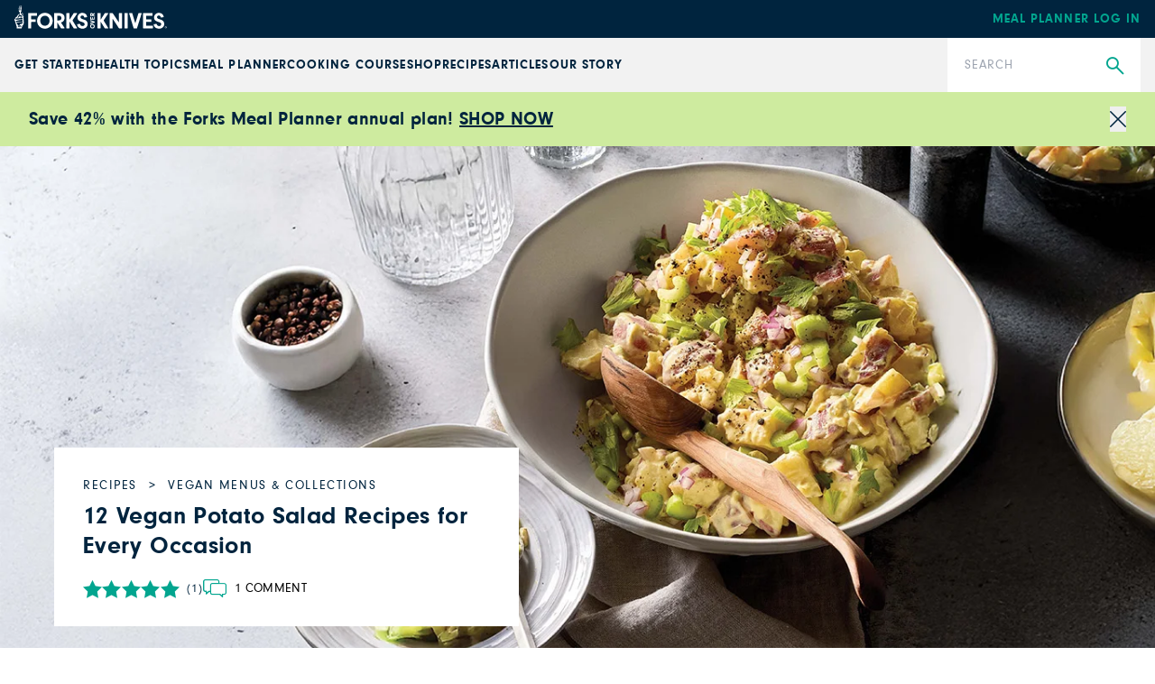

--- FILE ---
content_type: text/html; charset=utf-8
request_url: https://www.forksoverknives.com/recipes/vegan-menus-collections/vegan-potato-salad-recipes-for-every-occasion/
body_size: 49018
content:
<!DOCTYPE html><html lang="en"><head><meta charSet="utf-8"/><link rel="icon" href="/icons/cropped-Forks_Favicon-32x32.jpg" sizes="32x32" class="jsx-698807953"/><link rel="icon" href="/icons/cropped-Forks_Favicon-192x192.jpg" sizes="192x192" class="jsx-698807953"/><link rel="icon" href="/icons/cropped-Forks_Favicon-180x180.jpg" sizes="180x180" class="jsx-698807953"/><meta name="msapplication-TileImage" content="/icons/cropped-Forks_Favicon-270x270.jpg" class="jsx-698807953"/><meta content="initial-scale=1, width=device-width" name="viewport"/><meta content="#325baf" name="theme-color"/><title>12 Vegan Potato Salad Recipes for Every Occasion - Forks Over Knives</title><meta content="These vegan potato salad recipes are perfect for your next picnic, BBQ, or potluck. Make one of these easy, healthy, delicious recipes today!" name="description"/><meta content="2025-05-29T15:58:41-04:00" property="article:modified_time"/><meta content="2022-08-08T10:39:53-04:00" property="article:published_time"/><meta content="vegan potato salad" name="news_keywords"/><meta content="Vegan Menus &amp; Collections" name="section"/><meta content="Recipes" name="sub-section"/><meta content="Vegan Salads &amp; Side Dish Recipes" name="sub-section"/><meta content="160992" name="item-id"/><link href="https://www.forksoverknives.com/recipes/vegan-menus-collections/vegan-potato-salad-recipes-for-every-occasion/" rel="canonical"/><link href="https://www.forksoverknives.com/uploads/Forks_Favicon.jpg?auto=webp" rel="icon" type="image/x-icon"/><meta content="index, follow, max-image-preview:large, max-snippet:-1, max-video-preview:-1" name="robots"/><meta content="Forks Over Knives" property="og:site_name"/><meta content="https://www.forksoverknives.com/uploads/2017/05/My-Mamas-Potato-Salad-Wordpress-2.jpg?auto=webp" property="og:image"/><meta content="626" property="og:image:height"/><meta content="1366" property="og:image:width"/><meta content="en_US" property="og:locale"/><meta content="These vegan potato salad recipes are perfect for your next picnic, BBQ, or potluck. Make one of these easy, healthy, delicious recipes today!" property="og:description"/><meta content="12 Vegan Potato Salad Recipes for Every Occasion" property="og:title"/><meta content="article" property="og:type"/><meta content="https://www.forksoverknives.com/recipes/vegan-menus-collections/vegan-potato-salad-recipes-for-every-occasion/" property="og:url"/><meta content="https://twitter.com/ForksOverKnives" name="twitter:site"/><meta content="summary_large_image" name="twitter:card"/><meta content="These vegan potato salad recipes are perfect for your next picnic, BBQ, or potluck. Make one of these easy, healthy, delicious recipes today!" name="twitter:description"/><meta content="https://www.forksoverknives.com/uploads/2017/05/My-Mamas-Potato-Salad-Wordpress-2.jpg?auto=webp" name="twitter:image"/><meta content="12 Vegan Potato Salad Recipes for Every Occasion" name="twitter:title"/><meta content="Lisa Esile, MS" name="author"/><meta content="Written by" name="twitter:label1"/><meta content="Lisa Esile, MS" name="twitter:data1"/><meta content="Est. reading time" name="twitter:label2"/><meta content="1 minute" name="twitter:data2"/><link href="https://www.forksoverknives.com/feed/" rel="alternate" type="application/rss+xml"/><link href="https://www.forksoverknives.com/all-recipes/feed/" rel="alternate" type="application/rss+xml"/><link href="https://www.forksoverknives.com/recipes/vegan-menus-collections/feed/" rel="alternate" type="application/rss+xml"/><link href="https://www.forksoverknives.com/recipes/vegan-salads-sides/feed/" rel="alternate" type="application/rss+xml"/><link href="https://www.forksoverknives.com/contributors/lisa-esile/feed/" rel="alternate" type="application/rss+xml"/><meta name="next-head-count" content="43"/><link rel="preload" href="/_next/static/media/46bdd75a3ff56824-s.p.woff2" as="font" type="font/woff2" crossorigin="anonymous" data-next-font="size-adjust"/><link rel="preload" href="/_next/static/media/f48bc125559f0c5d-s.p.woff2" as="font" type="font/woff2" crossorigin="anonymous" data-next-font="size-adjust"/><link rel="preload" href="/_next/static/media/c403fd8ef9f5991a-s.p.woff2" as="font" type="font/woff2" crossorigin="anonymous" data-next-font="size-adjust"/><link rel="preload" href="/_next/static/media/bbc6f7c7bedda631-s.p.woff2" as="font" type="font/woff2" crossorigin="anonymous" data-next-font="size-adjust"/><link rel="preload" href="/_next/static/media/06b1fefb02cd4eba-s.p.woff2" as="font" type="font/woff2" crossorigin="anonymous" data-next-font="size-adjust"/><link rel="preload" href="/_next/static/media/5c0c2bcbaa4149ca-s.p.woff2" as="font" type="font/woff2" crossorigin="anonymous" data-next-font="size-adjust"/><link rel="preload" href="/_next/static/media/e4af272ccee01ff0-s.p.woff2" as="font" type="font/woff2" crossorigin="anonymous" data-next-font="size-adjust"/><link rel="preload" href="/_next/static/media/82050c55ac1c8c11-s.p.woff2" as="font" type="font/woff2" crossorigin="anonymous" data-next-font="size-adjust"/><link rel="preload" href="/_next/static/media/1f3fe8c6df3d47c1-s.p.woff2" as="font" type="font/woff2" crossorigin="anonymous" data-next-font="size-adjust"/><link rel="preload" href="/_next/static/css/d22129521cacd777.css" as="style"/><link rel="stylesheet" href="/_next/static/css/d22129521cacd777.css" data-n-g=""/><noscript data-n-css=""></noscript><script defer="" nomodule="" src="/_next/static/chunks/polyfills-c67a75d1b6f99dc8.js"></script><script defer="" src="/_next/static/chunks/4389.1ea6608601327e8f.js"></script><script src="/_next/static/chunks/webpack-be2385e5f20ed7a9.js" defer=""></script><script src="/_next/static/chunks/framework-e50de212705b2753.js" defer=""></script><script src="/_next/static/chunks/main-f67f00126a7b3384.js" defer=""></script><script src="/_next/static/chunks/pages/_app-992f5c64779ddb07.js" defer=""></script><script src="/_next/static/chunks/9385-c80f048546506fe3.js" defer=""></script><script src="/_next/static/chunks/3815-7b2b88f2928b2c92.js" defer=""></script><script src="/_next/static/chunks/pages/%5B%5B...path%5D%5D-7ea8bda5be9956c1.js" defer=""></script><script src="/_next/static/QeYiSWGuoweN3b-riZUfT/_buildManifest.js" defer=""></script><script src="/_next/static/QeYiSWGuoweN3b-riZUfT/_ssgManifest.js" defer=""></script><style id="__jsx-698807953">:root{--font-neuzeit-grotesk:'__neuzeitGrotesk_bd8700', '__neuzeitGrotesk_Fallback_bd8700';--font-lora:'__Lora_b959f1', '__Lora_Fallback_b959f1';--font-freehand:'__freehand_5f69dc', '__freehand_Fallback_5f69dc';--font-icomoon:'__icomoon_d53981', '__icomoon_Fallback_d53981';--font-caveat:'__Caveat_bc50d6', '__Caveat_Fallback_bc50d6'}</style><style data-emotion="css-global 0"></style><style data-emotion="css-global qyxpqf">html{-webkit-font-smoothing:antialiased;-moz-osx-font-smoothing:grayscale;box-sizing:border-box;-webkit-text-size-adjust:100%;}*,*::before,*::after{box-sizing:inherit;}strong,b{font-weight:700;}body{margin:0;color:rgba(0, 0, 0, 0.87);font-size:1rem;font-weight:400;letter-spacing:0;font-family:'__Inter_72f7cb','__Inter_Fallback_72f7cb','-apple-system','BlinkMacSystemFont','avenir next','avenir','segoe ui','helvetica neue','helvetica','Cantarell','Ubuntu','roboto','noto','arial',sans-serif;line-height:1.5;background-color:#fff;}@media print{body{background-color:#fff;}}body::backdrop{background-color:#fff;}body{letter-spacing:0;}</style><style data-emotion="css-global animation-61bdi0">@-webkit-keyframes animation-61bdi0{0%{-webkit-transform:rotate(0deg);-moz-transform:rotate(0deg);-ms-transform:rotate(0deg);transform:rotate(0deg);}100%{-webkit-transform:rotate(360deg);-moz-transform:rotate(360deg);-ms-transform:rotate(360deg);transform:rotate(360deg);}}@keyframes animation-61bdi0{0%{-webkit-transform:rotate(0deg);-moz-transform:rotate(0deg);-ms-transform:rotate(0deg);transform:rotate(0deg);}100%{-webkit-transform:rotate(360deg);-moz-transform:rotate(360deg);-ms-transform:rotate(360deg);transform:rotate(360deg);}}</style><style data-emotion="css-global animation-1p2h4ri">@-webkit-keyframes animation-1p2h4ri{0%{stroke-dasharray:1px,200px;stroke-dashoffset:0;}50%{stroke-dasharray:100px,200px;stroke-dashoffset:-15px;}100%{stroke-dasharray:100px,200px;stroke-dashoffset:-125px;}}@keyframes animation-1p2h4ri{0%{stroke-dasharray:1px,200px;stroke-dashoffset:0;}50%{stroke-dasharray:100px,200px;stroke-dashoffset:-15px;}100%{stroke-dasharray:100px,200px;stroke-dashoffset:-125px;}}</style><style data-emotion="css-global roqqib">h1,h2,h3,h4,p,figure,blockquote,dl,dd,pre,code{margin:0;}</style><style data-emotion="css oi1ore 8yzpf7 13o7eu2 14891ef 8k3bhl imyu9f 9m76lt vubbuv cyzz97 f5x0ou c7omw9 130n0x7 14q2b4b wh9vlj">.css-oi1ore{position:fixed;display:-webkit-box;display:-webkit-flex;display:-ms-flexbox;display:flex;-webkit-align-items:center;-webkit-box-align:center;-ms-flex-align:center;align-items:center;-webkit-box-pack:center;-ms-flex-pack:center;-webkit-justify-content:center;justify-content:center;right:0;bottom:0;top:0;left:0;background-color:rgba(0, 0, 0, 0.5);-webkit-tap-highlight-color:transparent;color:#fff;z-index:1501;}.css-8yzpf7{display:inline-block;-webkit-animation:animation-61bdi0 1.4s linear infinite;animation:animation-61bdi0 1.4s linear infinite;}.css-13o7eu2{display:block;}.css-14891ef{stroke:currentColor;stroke-dasharray:80px,200px;stroke-dashoffset:0;-webkit-animation:animation-1p2h4ri 1.4s ease-in-out infinite;animation:animation-1p2h4ri 1.4s ease-in-out infinite;}.css-8k3bhl{display:-webkit-box;display:-webkit-flex;display:-ms-flexbox;display:flex;-webkit-flex-direction:column;-ms-flex-direction:column;flex-direction:column;-webkit-box-pack:start;-ms-flex-pack:start;-webkit-justify-content:flex-start;justify-content:flex-start;}.css-8k3bhl >*{margin-block:0px;}.css-8k3bhl >*+*{margin-block-start:1.75rem;}.css-imyu9f{display:-webkit-box;display:-webkit-flex;display:-ms-flexbox;display:flex;-webkit-flex-direction:column;-ms-flex-direction:column;flex-direction:column;-webkit-box-pack:start;-ms-flex-pack:start;-webkit-justify-content:flex-start;justify-content:flex-start;}.css-imyu9f >*{margin-block:0px;}.css-imyu9f >*+*{margin-block-start:20px;}.css-9m76lt{aspect-ratio:16/9;overflow:hidden;display:-webkit-box;display:-webkit-flex;display:-ms-flexbox;display:flex;-webkit-box-pack:center;-ms-flex-pack:center;-webkit-justify-content:center;justify-content:center;-webkit-align-items:center;-webkit-box-align:center;-ms-flex-align:center;align-items:center;}.css-9m76lt >img{inline-size:100%;block-size:100%;object-fit:cover;}.css-9m76lt >video{inline-size:100%;block-size:100%;object-fit:cover;}.css-9m76lt >picture{inline-size:100%;block-size:100%;object-fit:cover;}.css-vubbuv{-webkit-user-select:none;-moz-user-select:none;-ms-user-select:none;user-select:none;width:1em;height:1em;display:inline-block;fill:currentColor;-webkit-flex-shrink:0;-ms-flex-negative:0;flex-shrink:0;-webkit-transition:fill 200ms cubic-bezier(0.4, 0, 0.2, 1) 0ms;transition:fill 200ms cubic-bezier(0.4, 0, 0.2, 1) 0ms;font-size:1.5rem;}.css-cyzz97{display:grid;gap:var(--step-0, 1rem);grid-auto-rows:min-content;grid-template-columns:repeat(auto-fit, minmax(365px, 1fr));}.css-f5x0ou{display:-webkit-box;display:-webkit-flex;display:-ms-flexbox;display:flex;-webkit-flex-direction:column;-ms-flex-direction:column;flex-direction:column;-webkit-box-pack:start;-ms-flex-pack:start;-webkit-justify-content:flex-start;justify-content:flex-start;}.css-f5x0ou >*{margin-block:0px;}.css-f5x0ou >*+*{margin-block-start:1rem;}.css-c7omw9{aspect-ratio:4/3;overflow:hidden;display:-webkit-box;display:-webkit-flex;display:-ms-flexbox;display:flex;-webkit-box-pack:center;-ms-flex-pack:center;-webkit-justify-content:center;justify-content:center;-webkit-align-items:center;-webkit-box-align:center;-ms-flex-align:center;align-items:center;}.css-c7omw9 >img{inline-size:100%;block-size:100%;object-fit:cover;}.css-c7omw9 >video{inline-size:100%;block-size:100%;object-fit:cover;}.css-c7omw9 >picture{inline-size:100%;block-size:100%;object-fit:cover;}.css-130n0x7{display:-webkit-box;display:-webkit-flex;display:-ms-flexbox;display:flex;block-size:auto;overflow-x:auto;overflow-y:hidden;scrollbar-color:var(--color-primary, #ccc) transparent;}.css-130n0x7::-webkit-scrollbar{block-size:1rem;}.css-130n0x7::-webkit-scrollbar-track{background-color:transparent;}.css-130n0x7::-webkit-scrollbar-thumb{background-color:var(--color-primary, #ccc);background-image:linear-gradient(transparent 0, transparent 0.25rem, var(--color-primary, #ccc) 0.25rem, var(--color-primary, #ccc) 0.75rem, transparent 0.75rem);}.css-130n0x7 >*{-webkit-flex:0 0 auto;-ms-flex:0 0 auto;flex:0 0 auto;}.css-130n0x7 >img{block-size:100%;-webkit-flex-basis:auto;-ms-flex-preferred-size:auto;flex-basis:auto;width:auto;}.css-130n0x7 >*+*{-webkit-margin-start:1rem;margin-inline-start:1rem;}.css-14q2b4b{display:-webkit-box;display:-webkit-flex;display:-ms-flexbox;display:flex;-webkit-flex-direction:column;-ms-flex-direction:column;flex-direction:column;-webkit-box-pack:start;-ms-flex-pack:start;-webkit-justify-content:flex-start;justify-content:flex-start;}.css-14q2b4b >*{margin-block:0px;}.css-14q2b4b >*+*{margin-block-start:30px;}.css-wh9vlj{display:-webkit-box;display:-webkit-flex;display:-ms-flexbox;display:flex;-webkit-box-flex-wrap:wrap;-webkit-flex-wrap:wrap;-ms-flex-wrap:wrap;flex-wrap:wrap;gap:1rem;}.css-wh9vlj >*{-webkit-box-flex:1;-webkit-flex-grow:1;-ms-flex-positive:1;flex-grow:1;-webkit-flex-basis:calc(( 768px - 100%) * 999);-ms-flex-preferred-size:calc(( 768px - 100%) * 999);flex-basis:calc(( 768px - 100%) * 999);}.css-wh9vlj >:nth-last-child(n+ 4){-webkit-flex-basis:100%;-ms-flex-preferred-size:100%;flex-basis:100%;}.css-wh9vlj >:nth-last-child(n+ 4)~*{-webkit-flex-basis:100%;-ms-flex-preferred-size:100%;flex-basis:100%;}</style></head><body><div id="__next"><div class="jsx-698807953 __variable_bd8700 __variable_b959f1 __variable_5f69dc __variable_d53981 __variable_bc50d6 app-root font-sans"><div aria-hidden="true" class="MuiBackdrop-root css-oi1ore" style="opacity:0;visibility:hidden"><span class="MuiCircularProgress-root MuiCircularProgress-indeterminate MuiCircularProgress-colorInherit css-8yzpf7" style="width:40px;height:40px" role="progressbar"><svg class="MuiCircularProgress-svg css-13o7eu2" viewBox="22 22 44 44"><circle class="MuiCircularProgress-circle MuiCircularProgress-circleIndeterminate css-14891ef" cx="44" cy="44" r="20.2" fill="none" stroke-width="3.6"></circle></svg></span></div><div class="hello-bar w-full bg-fok-sage-500 p-4"><div class="container-huge justify-content-between flex flex-row items-center gap-4"><div class="flex-1"><div class="font-sans text-base font-semibold lg:text-xl [&amp;_a]:text-fok-navy-500 [&amp;_a]:underline [&amp;_a]:hover:text-fok-teal-600"><p><strong>Save 42% with the Forks Meal Planner annual plan! <a href="https://shop.forksoverknives.com/products/digital-meal-planner">SHOP NOW</a></strong></p></div></div><button class="icon-close block cursor-pointer text-right text-11px text-fok-navy-500 lg:text-lg"><span class="sr-only">Close</span></button></div></div><header class="fixed left-0 top-[var(--minibar-top)] z-50 flex h-42px w-full items-center bg-fok-navy-500"><div class="container-huge"><div class="logo-bar flex flex-row items-center justify-between md:px-0"><a class="-mt-5px [&amp;_img]:!w-[169px]" href="https://shop.forksoverknives.com/"><img alt="Forks over knives" loading="lazy" src="https://www.forksoverknives.com/uploads/logo-white.svg?format=auto&amp;optimize=high&amp;width=1440" style="max-width:100%;width:100%" width="169" height="26" srcSet="
    https://www.forksoverknives.com/uploads/logo-white.svg?format=auto&amp;optimize=high&amp;width=320 320w,
    https://www.forksoverknives.com/uploads/logo-white.svg?format=auto&amp;optimize=high&amp;width=640 640w,
    https://www.forksoverknives.com/uploads/logo-white.svg?format=auto&amp;optimize=high&amp;width=750 750w,
    https://www.forksoverknives.com/uploads/logo-white.svg?format=auto&amp;optimize=high&amp;width=828 828w,
    https://www.forksoverknives.com/uploads/logo-white.svg?format=auto&amp;optimize=high&amp;width=1080 1080w,
    https://www.forksoverknives.com/uploads/logo-white.svg?format=auto&amp;optimize=high&amp;width=1200 1200w,
    https://www.forksoverknives.com/uploads/logo-white.svg?format=auto&amp;optimize=high&amp;width=1920 1920w,
    https://www.forksoverknives.com/uploads/logo-white.svg?format=auto&amp;optimize=high&amp;width=2018 2048w,
    https://www.forksoverknives.com/uploads/logo-white.svg?format=auto&amp;optimize=high&amp;width=3840 3840w
  " sizes="100vw"/></a><a class="hidden font-sans text-sm font-bold uppercase tracking-slight lg:inline-block" data-type="Meal Planner" data-event="meal planner login" data-name="Meal Planner Login - Mobile" href="https://my.forksmealplanner.com/login-full">Meal Planner Log In</a><div class="z-50 block lg:hidden"><button type="button" class="global-search-icon text-white" aria-haspopup="true" aria-expanded="false" aria-label="Open search dialog"><i class="icon-search font-icomoon"></i></button><button type="button" class=" ml-4 h-full min-w-[24px] text-white" id="radix-:R2t5bm:" aria-haspopup="menu" aria-expanded="false" data-state="closed"><svg viewBox="0 0 18 18" fill="none" xmlns="http://www.w3.org/2000/svg" stroke="#ffffff" width="24" height="24"><g id="SVGRepo_bgCarrier" stroke-width="0"></g><g id="SVGRepo_tracerCarrier" stroke-linecap="round" stroke-linejoin="round"></g><g id="SVGRepo_iconCarrier"><path d="M20 7L4 7" stroke="#ffffff" stroke-width="1.5" stroke-linecap="round"></path><path d="M20 12L4 12" stroke="#ffffff" stroke-width="1.5" stroke-linecap="round"></path><path d="M20 17L4 17" stroke="#ffffff" stroke-width="1.5" stroke-linecap="round"></path></g></svg><span class="sr-only">Menu</span></button></div></div></div></header><div class="global-nav-bar" aria-label="Main" data-orientation="horizontal" dir="ltr" style="height:var(--nav-bar-height)"><div class="container-huge"><div class="global-nav-bar--root  flex flex-col items-stretch lg:flex-row lg:justify-between"><div style="position:relative"><ul data-orientation="horizontal" class="global-nav-bar--list hidden w-full flex-row items-stretch gap-18px px-4 md:px-0 lg:flex xl:gap-[3.45%]" dir="ltr"><li class="flex flex-row items-stretch"><a class="global-nav-bar--nav-item" id="radix-:R75bm:-trigger-radix-:R1bf5bm:" data-state="closed" aria-expanded="false" aria-controls="radix-:R75bm:-content-radix-:R1bf5bm:" data-radix-collection-item="" href="/how-tos/plant-based-primer-beginners-guide-starting-plant-based-diet/">GET STARTED</a></li><li class="flex flex-row items-stretch"><a class="global-nav-bar--nav-item" id="radix-:R75bm:-trigger-radix-:R2bf5bm:" data-state="closed" aria-expanded="false" aria-controls="radix-:R75bm:-content-radix-:R2bf5bm:" data-radix-collection-item="" href="/health-topics/">Health Topics</a></li><li class="flex flex-row items-stretch"><a class="global-nav-bar--nav-item" id="radix-:R75bm:-trigger-radix-:R3bf5bm:" data-state="closed" aria-expanded="false" aria-controls="radix-:R75bm:-content-radix-:R3bf5bm:" data-radix-collection-item="" href="https://shop.forksoverknives.com/pages/meal-planner">Meal Planner</a></li><li class="flex flex-row items-stretch"><a class="global-nav-bar--nav-item" id="radix-:R75bm:-trigger-radix-:R4bf5bm:" data-state="closed" aria-expanded="false" aria-controls="radix-:R75bm:-content-radix-:R4bf5bm:" data-radix-collection-item="" href="https://shop.forksoverknives.com/pages/cooking-course">Cooking Course</a></li><li class="flex flex-row items-stretch"><a class="global-nav-bar--nav-item" id="radix-:R75bm:-trigger-radix-:R5bf5bm:" data-state="closed" aria-expanded="false" aria-controls="radix-:R75bm:-content-radix-:R5bf5bm:" data-radix-collection-item="" href="https://shop.forksoverknives.com/collections/all-product-2025">Shop</a></li><li class="flex flex-row items-stretch"><a class="global-nav-bar--nav-item" id="radix-:R75bm:-trigger-radix-:R6bf5bm:" data-state="closed" aria-expanded="false" aria-controls="radix-:R75bm:-content-radix-:R6bf5bm:" data-radix-collection-item="" href="/recipes/">Recipes</a></li><li class="flex flex-row items-stretch"><a class="global-nav-bar--nav-item" id="radix-:R75bm:-trigger-radix-:R7bf5bm:" data-state="closed" aria-expanded="false" aria-controls="radix-:R75bm:-content-radix-:R7bf5bm:" data-radix-collection-item="" href="/articles/">Articles</a></li><li class="flex flex-row items-stretch"><a class="global-nav-bar--nav-item" id="radix-:R75bm:-trigger-radix-:R8bf5bm:" data-state="closed" aria-expanded="false" aria-controls="radix-:R75bm:-content-radix-:R8bf5bm:" data-radix-collection-item="" href="/our-story/">Our Story</a></li></ul></div><form class="nav-search relative lg:w-214px lg:shrink-0" action="/search" method="get"><input type="search" class="h-60px w-full appearance-none py-5 pl-19px pr-50px font-sans text-sm leading-18px tracking-slight text-fok-navy-500 placeholder:uppercase" id=":Rjf5bm:" name="search" placeholder="Search" aria-label="Search"/><button type="submit" class="global-search" aria-label="Submit Search"><i class="icon-search font-icomoon"></i></button></form></div></div><div class="absolute z-10 w-full bg-white"><div class="container"></div></div></div><main class="MuiBox-root css-0" data-og-content-type="article" data-og-template="collection"><script type="application/ld+json">[{"@context":"https://schema.org","@type":"ImageObject","@id":"https://www.forksoverknives.com/recipes/vegan-menus-collections/vegan-potato-salad-recipes-for-every-occasion/#primaryimage","inLanguage":"en-US","url":"https://www.forksoverknives.com/uploads/2017/05/My-Mamas-Potato-Salad-Wordpress-2.jpg?auto=webp","width":1366,"height":626,"name":"My Mama’s Potato Salad"},{"@context":"https://schema.org","@type":"Person","@id":"https://www.forksoverknives.com/contributors/lisa-esile/","name":"Lisa Esile, MS","image":{"@type":"ImageObject","@id":"https://www.forksoverknives.com/#personlogo","inLanguage":"en-US","url":"https://www.forksoverknives.com/uploads/Lisa-Esile.jpg?auto=webp","contentUrl":"https://www.forksoverknives.com/uploads/Lisa-Esile.jpg?auto=webp","caption":"Lisa Esile, MS"},"description":"As an author, Do Nothing meditation instructor, and wellness coach, Lisa Esile combines her love for food and nutrition with her mental health background and delights in helping people find a stress-free way to make lasting lifestyle changes. Esile has a master’s degree in human nutrition and is the co-author/illustrator of Whose Mind Is It Anyway? Get Out of Your Head and Into Your Life. Learn more at lisaesile.com.","sameAs":["https://www.facebook.com/Lisa-Esile-277869462224469/"],"url":"https://www.forksoverknives.com/contributors/lisa-esile/"},{"@context":"https://schema.org","@type":"Article","@id":"https://www.forksoverknives.com/recipes/vegan-menus-collections/vegan-potato-salad-recipes-for-every-occasion/#article","author":[{"@id":"https://www.forksoverknives.com/contributors/lisa-esile/","url":"https://www.forksoverknives.com/contributors/lisa-esile/","name":"Lisa Esile, MS"}],"headline":"12 Vegan Potato Salad Recipes for Every Occasion","datePublished":"2022-08-08T10:39:53-04:00","dateModified":"2025-05-29T15:58:41-04:00","mainEntityOfPage":{"@context":"https://schema.org","@type":"WebPage","@id":"https://www.forksoverknives.com/recipes/vegan-menus-collections/vegan-potato-salad-recipes-for-every-occasion/#webpage","url":"https://www.forksoverknives.com/recipes/vegan-menus-collections/vegan-potato-salad-recipes-for-every-occasion/","name":"12 Vegan Potato Salad Recipes for Every Occasion | Forks Over Knives","primaryImageOfPage":{"@id":"https://www.forksoverknives.com/recipes/vegan-menus-collections/vegan-potato-salad-recipes-for-every-occasion/#primaryimage"},"datePublished":"2022-08-08T10:39:53-04:00","dateModified":"2025-05-29T15:58:41-04:00","description":"Comforting, satisfying, and absolutely delicious, these vegan potato salad recipes are perfect for picnics, barbecues, and make-and-take lunches. From spiced potato salads…\n","inLanguage":"en-US","isPartOf":{"@context":"https://schema.org","@type":"WebSite","@id":"https://www.forksoverknives.com/#website","url":"https://www.forksoverknives.com/","name":"Forks Over Knives","description":"Plant Based Living","publisher":{"@context":"https://schema.org","@type":"Organization","@id":"https://www.forksoverknives.com/#organization","name":"Forks Over Knives","url":"https://www.forksoverknives.com/","sameAs":[],"logo":{"@type":"ImageObject","@id":"https://www.forksoverknives.com/#logo","inLanguage":"en-US","url":"https://www.forksoverknives.com/uploads/logo-white.svg?auto=webp","contentUrl":"https://www.forksoverknives.com/uploads/logo-white.svg?auto=webp","width":169,"height":26,"caption":"Forks Over Knives"},"image":{"@type":"ImageObject","@id":"https://www.forksoverknives.com/#logo","inLanguage":"en-US","url":"https://www.forksoverknives.com/uploads/logo-white.svg?auto=webp","contentUrl":"https://www.forksoverknives.com/uploads/logo-white.svg?auto=webp","width":169,"height":26,"caption":"Forks Over Knives"}},"potentialAction":[null],"inLanguage":"en-US"},"potentialAction":[{"@type":"ReadAction","target":["https://www.forksoverknives.com/recipes/vegan-menus-collections/vegan-potato-salad-recipes-for-every-occasion/"]}],"breadcrumb":{"@context":"https://schema.org","@type":"BreadcrumbList","@id":"https://www.forksoverknives.com/recipes/vegan-menus-collections/vegan-potato-salad-recipes-for-every-occasion/#breadcrumb","itemListElement":[{"@type":"ListItem","name":"Recipes","item":"https://www.forksoverknives.com/all-recipes/","position":1},{"@type":"ListItem","name":"Vegan Menus &amp; Collections","item":"https://www.forksoverknives.com/recipes/vegan-menus-collections/","position":2},{"@type":"ListItem","name":"12 Vegan Potato Salad Recipes for Every Occasion","item":"https://www.forksoverknives.com/recipes/vegan-menus-collections/vegan-potato-salad-recipes-for-every-occasion/","position":3}]}},"publisher":{"@context":"https://schema.org","@type":"Organization","@id":"https://www.forksoverknives.com/#organization","name":"Forks Over Knives","url":"https://www.forksoverknives.com/","sameAs":[],"logo":{"@type":"ImageObject","@id":"https://www.forksoverknives.com/#logo","inLanguage":"en-US","url":"https://www.forksoverknives.com/uploads/logo-white.svg?auto=webp","contentUrl":"https://www.forksoverknives.com/uploads/logo-white.svg?auto=webp","width":169,"height":26,"caption":"Forks Over Knives"},"image":{"@type":"ImageObject","@id":"https://www.forksoverknives.com/#logo","inLanguage":"en-US","url":"https://www.forksoverknives.com/uploads/logo-white.svg?auto=webp","contentUrl":"https://www.forksoverknives.com/uploads/logo-white.svg?auto=webp","width":169,"height":26,"caption":"Forks Over Knives"}},"image":["https://www.forksoverknives.com/uploads/2017/05/My-Mamas-Potato-Salad-Wordpress-2.jpg?format=webp&optimize=high&precrop=16%3A9%2Csmart","https://www.forksoverknives.com/uploads/2017/05/My-Mamas-Potato-Salad-Wordpress-2.jpg?format=webp&optimize=high&precrop=4%3A3%2Csmart","https://www.forksoverknives.com/uploads/2017/05/My-Mamas-Potato-Salad-Wordpress-2.jpg?format=webp&optimize=high&precrop=1%3A1%2Csmart"],"thumbnailUrl":"https://www.forksoverknives.com/uploads/2017/05/My-Mamas-Potato-Salad-Wordpress-2.jpg?auto=webp","keywords":["Feature Photo"],"articleSection":["Recipes","Vegan Menus & Collections","Vegan Salads & Side Dish Recipes"],"inLanguage":"en-US","copyrightYear":2022,"copyrightHolder":{"@context":"https://schema.org","@type":"Organization","@id":"https://www.forksoverknives.com/#organization","name":"Forks Over Knives","url":"https://www.forksoverknives.com/","sameAs":[],"logo":{"@type":"ImageObject","@id":"https://www.forksoverknives.com/#logo","inLanguage":"en-US","url":"https://www.forksoverknives.com/uploads/logo-white.svg?auto=webp","contentUrl":"https://www.forksoverknives.com/uploads/logo-white.svg?auto=webp","width":169,"height":26,"caption":"Forks Over Knives"},"image":{"@type":"ImageObject","@id":"https://www.forksoverknives.com/#logo","inLanguage":"en-US","url":"https://www.forksoverknives.com/uploads/logo-white.svg?auto=webp","contentUrl":"https://www.forksoverknives.com/uploads/logo-white.svg?auto=webp","width":169,"height":26,"caption":"Forks Over Knives"}},"isAccessibleForFree":true,"articleBody":"Comforting, satisfying, and absolutely delicious, these vegan potato salad recipes are perfect for picnics, barbecues, and make-and-take lunches. From spiced potato salads loaded with crunchy veggies to more traditional-tasting potato salads that use tofu, cashews, or avocado for creaminess, these vegan potato salad recipes are sure to wow family and friends. As an added bonus, these recipes are free of oil and dairy, so they're healthy, too!Looking for more picnic-worthy sides? Check out our roundup of Vegan Pasta Salad Recipes."}]</script><div><div class="bg-cover bg-center bg-no-repeat" style="background-image:url(&quot;https://www.forksoverknives.com/uploads/2017/05/My-Mamas-Potato-Salad-Wordpress-2.jpg?auto=webp&quot;)"><div class="container flex h-[420px] items-end justify-start p-5 font-sans max-md:max-w-none md:h-[466px] md:py-6 lg:h-[556px]"><div class="relative w-full bg-white p-5 pt-0 md:max-w-[515px] md:px-8 md:py-7 lg:p-8 lg:pb-7"><div class="left-1/2 top-px bg-white max-md:absolute max-md:w-max max-md:max-w-full max-md:shrink-0 max-md:-translate-x-1/2 max-md:-translate-y-full max-md:px-7 max-md:pb-1 max-md:pt-1.5"><ul class="breadcrumbs flex"><li class="group text-11px uppercase tracking-[1.56px] md:text-sm"><a class="text-fok-navy-500 group-hover:text-fok-teal-600" href="/all-recipes/"><span>Recipes</span></a></li><li class="group text-11px uppercase tracking-[1.56px] md:text-sm"><a class="text-fok-navy-500 group-hover:text-fok-teal-600" href="/recipes/vegan-menus-collections/"><span>Vegan Menus &amp; Collections</span></a></li></ul></div><h1 class="mb-4 mt-2 text-[22px] font-bold leading-tight text-fok-navy-500 max-md:text-center md:text-[27px]">12 Vegan Potato Salad Recipes for Every Occasion</h1><div class="rate-container flex gap-x-10 gap-y-2 max-lg:flex-col max-md:items-center"><a class="flex items-center !text-fok-navy-500" href="#comments-section"><ul class="flex md:gap-x-1 !my-0 !pl-0"><li class="m-0 flex p-0"><span class="icon-star text-[21px] text-fok-teal-600 opacity-30"></span></li><li class="m-0 flex p-0"><span class="icon-star text-[21px] text-fok-teal-600 opacity-30"></span></li><li class="m-0 flex p-0"><span class="icon-star text-[21px] text-fok-teal-600 opacity-30"></span></li><li class="m-0 flex p-0"><span class="icon-star text-[21px] text-fok-teal-600 opacity-30"></span></li><li class="m-0 flex p-0"><span class="icon-star text-[21px] text-fok-teal-600 opacity-30"></span></li></ul><span class="ml-2 flex text-[13px] uppercase leading-[21px] tracking-[1.2px]">(0)</span></a><a class="comments-link group flex items-center" aria-label="Go to comments section" href="#comments-section"><span class="icon-comments text-xl"></span><span class="ml-2 text-sm uppercase text-black hover:text-fok-teal-600">0 Comments</span></a></div></div></div></div><main class="container mb-16 px-4 pb-6 pt-20 blog:max-w-screen-blog"><div class="w-full pl-[6.2%]"><div class="mb-6 flex flex-col gap-3 gap-x-12 font-serif text-15px md:flex-row md:gap-6 lg:mb-16"><div class="flex items-center gap-5 md:gap-y-3 gap-x-1 md:gap-x-1"><p class="not-prose">By<!-- --> <a class="text-fok-teal-600 hover:text-fok-teal-500" href="/contributors/lisa-esile/">Lisa Esile, MS</a>,</p><span>Last Updated:<!-- --> <time class="text-fok-navy-500">May 29, 2025</time></span></div></div></div><div class="article-blocks  prose prose-lg m-auto max-w-[700px] prose-p:m-0"><div class="MuiBox-root css-8k3bhl"><div class="core-paragraph" data-og-block-area="article-blocks" data-og-block-nth="1" data-og-block-type="core/paragraph" data-raw-html="1"><p>Comforting, satisfying, and absolutely delicious, these vegan <a href="https://www.forksoverknives.com/how-tos/potato-varieties-tips-plant-based-cooks-guide" target="_blank" rel="noopener">potato</a> salad recipes are perfect for picnics, barbecues, and make-and-take lunches. From spiced potato salads loaded with crunchy veggies to more traditional-tasting potato salads that use tofu, cashews, or avocado for creaminess, these vegan potato salad recipes are sure to wow family and friends. As an added bonus, these recipes are free of oil and dairy, so they're healthy, too!</p></div><div class="core-paragraph" data-og-block-area="article-blocks" data-og-block-nth="2" data-og-block-type="core/paragraph" data-raw-html="1"><p>Looking for more picnic-worthy sides? Check out our roundup of <a href="https://www.forksoverknives.com/recipes/vegan-menus-collections/14-vegan-pasta-salad-recipes/" target="_blank" rel="noopener">Vegan Pasta Salad Recipes</a>.</p></div><div class="article-blocks max-w-full" data-og-block-area="article-blocks" data-og-block-nth="1" data-og-block-type="acf/recipe-listicle"><div class="MuiBox-root css-imyu9f"><a href="/recipes/vegan-salads-sides/potato-salad-with-avocado-and-dill/"><div class="MuiBox-root css-9m76lt"><picture><source media="(max-width: 428px)" srcSet="https://www.forksoverknives.com/uploads/Creamy-Vegan-Avocado-Dill-Baby-Potato-Salad1-e1406590940998.jpg?dpr=1&amp;format=auto&amp;optimize=high&amp;width=396 1x, https://www.forksoverknives.com/uploads/Creamy-Vegan-Avocado-Dill-Baby-Potato-Salad1-e1406590940998.jpg?dpr=1.5&amp;format=auto&amp;optimize=high&amp;width=396 1.5x, https://www.forksoverknives.com/uploads/Creamy-Vegan-Avocado-Dill-Baby-Potato-Salad1-e1406590940998.jpg?dpr=2&amp;format=auto&amp;optimize=high&amp;width=396 2x, https://www.forksoverknives.com/uploads/Creamy-Vegan-Avocado-Dill-Baby-Potato-Salad1-e1406590940998.jpg?dpr=3&amp;format=auto&amp;optimize=high&amp;width=396 3x"/><source media="(max-width: 5000px)" srcSet="https://www.forksoverknives.com/uploads/Creamy-Vegan-Avocado-Dill-Baby-Potato-Salad1-e1406590940998.jpg?dpr=1&amp;format=auto&amp;optimize=high&amp;width=700 1x, https://www.forksoverknives.com/uploads/Creamy-Vegan-Avocado-Dill-Baby-Potato-Salad1-e1406590940998.jpg?dpr=1.5&amp;format=auto&amp;optimize=high&amp;width=700 1.5x, https://www.forksoverknives.com/uploads/Creamy-Vegan-Avocado-Dill-Baby-Potato-Salad1-e1406590940998.jpg?dpr=2&amp;format=auto&amp;optimize=high&amp;width=700 2x, https://www.forksoverknives.com/uploads/Creamy-Vegan-Avocado-Dill-Baby-Potato-Salad1-e1406590940998.jpg?dpr=3&amp;format=auto&amp;optimize=high&amp;width=700 3x"/><img alt="This vegan potato salad recipe is truly a dish you can enjoy on its own or paired with a light soup or wrap. Get ready to try the best potato salad ever!" src="https://www.forksoverknives.com/uploads/Creamy-Vegan-Avocado-Dill-Baby-Potato-Salad1-e1406590940998.jpg?format=auto&amp;optimize=high&amp;width=1440" style="object-fit:cover;width:100%;height:100%"/></picture></div></a><h2><a class="font-bold uppercase text-fok-navy-500 no-underline" href="/recipes/vegan-salads-sides/potato-salad-with-avocado-and-dill/">Potato Salad with Avocado and Dill</a></h2><div class="prose prose-lg max-w-full font-serif" style="margin-block-start:10px">Mashed avocado is nature’s simplest answer to making a creamy potato salad using whole plant foods. No fuss: Just scoop then mash with a little lemon juice, mustard, paprika, fresh dill, and Herbamare (or salt). Shares one commenter, ”I’m never going back to mayo based potato salads. With the creaminess of the avocado, nothing else was needed.”</div><div><a class="m-0 whitespace-nowrap px-5 pb-17px pt-19px text-center font-sans text-15px font-bold uppercase leading-input tracking-slighter transition-colors duration-300 disabled:pointer-events-none disabled:bg-fok-gray-500 disabled:text-fok-gray-600 disabled:hover:bg-fok-gray-500 disabled:hover:text-fok-gray-600 max-sm:whitespace-normal cursor-pointer bg-fok-teal-blue-400 text-fok-navy-500 hover:bg-fok-teal-blue-500 hover:text-white mb-12 inline-block min-w-[235px] no-underline" href="/recipes/vegan-salads-sides/potato-salad-with-avocado-and-dill/">View recipe</a></div></div></div><div class="article-blocks max-w-full" data-og-block-area="article-blocks" data-og-block-nth="2" data-og-block-type="acf/recipe-listicle"><div class="MuiBox-root css-imyu9f"><a href="/recipes/vegan-salads-sides/indian-spiced-potato-salad/"><div class="MuiBox-root css-9m76lt"><picture><source media="(max-width: 428px)" srcSet="https://www.forksoverknives.com/uploads/Indian-Spiced-Potato-Salad-wordpress.jpg?dpr=1&amp;format=auto&amp;optimize=high&amp;width=396 1x, https://www.forksoverknives.com/uploads/Indian-Spiced-Potato-Salad-wordpress.jpg?dpr=1.5&amp;format=auto&amp;optimize=high&amp;width=396 1.5x, https://www.forksoverknives.com/uploads/Indian-Spiced-Potato-Salad-wordpress.jpg?dpr=2&amp;format=auto&amp;optimize=high&amp;width=396 2x, https://www.forksoverknives.com/uploads/Indian-Spiced-Potato-Salad-wordpress.jpg?dpr=3&amp;format=auto&amp;optimize=high&amp;width=396 3x"/><source media="(max-width: 5000px)" srcSet="https://www.forksoverknives.com/uploads/Indian-Spiced-Potato-Salad-wordpress.jpg?dpr=1&amp;format=auto&amp;optimize=high&amp;width=700 1x, https://www.forksoverknives.com/uploads/Indian-Spiced-Potato-Salad-wordpress.jpg?dpr=1.5&amp;format=auto&amp;optimize=high&amp;width=700 1.5x, https://www.forksoverknives.com/uploads/Indian-Spiced-Potato-Salad-wordpress.jpg?dpr=2&amp;format=auto&amp;optimize=high&amp;width=700 2x, https://www.forksoverknives.com/uploads/Indian-Spiced-Potato-Salad-wordpress.jpg?dpr=3&amp;format=auto&amp;optimize=high&amp;width=700 3x"/><img alt="Indian-Spiced Potato Salad in a blue bowl with metal serving spoon" src="https://www.forksoverknives.com/uploads/Indian-Spiced-Potato-Salad-wordpress.jpg?format=auto&amp;optimize=high&amp;width=1440" style="object-fit:cover;width:100%;height:100%"/></picture></div></a><h2><a class="font-bold uppercase text-fok-navy-500 no-underline" href="/recipes/vegan-salads-sides/indian-spiced-potato-salad/">Indian-Spiced Potato Salad</a></h2><div class="prose prose-lg max-w-full font-serif" style="margin-block-start:10px">Cucumber and tomato add freshness and crunch to this tasty vegan potato salad, while cumin and lemon juice lend an earthy twist that’s instantly appealing. Writes a fan, “I have fixed this potato salad a couple of times for get-togethers. It has been a hit!”</div><div><a class="m-0 whitespace-nowrap px-5 pb-17px pt-19px text-center font-sans text-15px font-bold uppercase leading-input tracking-slighter transition-colors duration-300 disabled:pointer-events-none disabled:bg-fok-gray-500 disabled:text-fok-gray-600 disabled:hover:bg-fok-gray-500 disabled:hover:text-fok-gray-600 max-sm:whitespace-normal cursor-pointer bg-fok-teal-blue-400 text-fok-navy-500 hover:bg-fok-teal-blue-500 hover:text-white mb-12 inline-block min-w-[235px] no-underline" href="/recipes/vegan-salads-sides/indian-spiced-potato-salad/">View recipe</a></div></div></div><div class="article-blocks max-w-full" data-og-block-area="article-blocks" data-og-block-nth="3" data-og-block-type="acf/recipe-listicle"><div class="MuiBox-root css-imyu9f"><a href="/recipes/vegan-salads-sides/vegan-potato-salad-recipe/"><div class="MuiBox-root css-9m76lt"><picture><source media="(max-width: 428px)" srcSet="https://www.forksoverknives.com/uploads/2017/05/My-Mamas-Potato-Salad-Wordpress-2.jpg?dpr=1&amp;format=auto&amp;optimize=high&amp;width=396 1x, https://www.forksoverknives.com/uploads/2017/05/My-Mamas-Potato-Salad-Wordpress-2.jpg?dpr=1.5&amp;format=auto&amp;optimize=high&amp;width=396 1.5x, https://www.forksoverknives.com/uploads/2017/05/My-Mamas-Potato-Salad-Wordpress-2.jpg?dpr=2&amp;format=auto&amp;optimize=high&amp;width=396 2x, https://www.forksoverknives.com/uploads/2017/05/My-Mamas-Potato-Salad-Wordpress-2.jpg?dpr=3&amp;format=auto&amp;optimize=high&amp;width=396 3x"/><source media="(max-width: 5000px)" srcSet="https://www.forksoverknives.com/uploads/2017/05/My-Mamas-Potato-Salad-Wordpress-2.jpg?dpr=1&amp;format=auto&amp;optimize=high&amp;width=700 1x, https://www.forksoverknives.com/uploads/2017/05/My-Mamas-Potato-Salad-Wordpress-2.jpg?dpr=1.5&amp;format=auto&amp;optimize=high&amp;width=700 1.5x, https://www.forksoverknives.com/uploads/2017/05/My-Mamas-Potato-Salad-Wordpress-2.jpg?dpr=2&amp;format=auto&amp;optimize=high&amp;width=700 2x, https://www.forksoverknives.com/uploads/2017/05/My-Mamas-Potato-Salad-Wordpress-2.jpg?dpr=3&amp;format=auto&amp;optimize=high&amp;width=700 3x"/><img alt="Del Sroufe&#x27;s vegan Potato Salad in a bowl with a wooden serving spoon" src="https://www.forksoverknives.com/uploads/2017/05/My-Mamas-Potato-Salad-Wordpress-2.jpg?format=auto&amp;optimize=high&amp;width=1440" style="object-fit:cover;width:100%;height:100%"/></picture></div></a><h2><a class="font-bold uppercase text-fok-navy-500 no-underline" href="/recipes/vegan-salads-sides/vegan-potato-salad-recipe/">My Mama’s Potato Salad Recipe</a></h2><div class="prose prose-lg max-w-full font-serif" style="margin-block-start:10px">This primo potato salad from Chef Del Sroufe tastes remarkably like mayo-based potato salad! Tofu gives it a velvety texture, while lemon juice, dijon mustard, and dill pickle relish add tang. Pro tip: If you don’t have the relish, this still tastes amazing. As one reviewer writes, “Incredible taste! One of my friends said it was the best potato salad she’s ever had, and I certainly did not tell her that I substituted tofu for mayonnaise.”</div><div><a class="m-0 whitespace-nowrap px-5 pb-17px pt-19px text-center font-sans text-15px font-bold uppercase leading-input tracking-slighter transition-colors duration-300 disabled:pointer-events-none disabled:bg-fok-gray-500 disabled:text-fok-gray-600 disabled:hover:bg-fok-gray-500 disabled:hover:text-fok-gray-600 max-sm:whitespace-normal cursor-pointer bg-fok-teal-blue-400 text-fok-navy-500 hover:bg-fok-teal-blue-500 hover:text-white mb-12 inline-block min-w-[235px] no-underline" href="/recipes/vegan-salads-sides/vegan-potato-salad-recipe/">View recipe</a></div></div></div><div class="article-blocks max-w-full" data-og-block-area="article-blocks" data-og-block-nth="4" data-og-block-type="acf/recipe-listicle"><div class="MuiBox-root css-imyu9f"><a href="/recipes/vegan-salads-sides/new-potato-salad-with-herbed-vinaigrette/"><div class="MuiBox-root css-9m76lt"><picture><source media="(max-width: 428px)" srcSet="https://www.forksoverknives.com/uploads/2025/04/Herbed-New-Potato-Salad-Wordpress.jpg?dpr=1&amp;format=auto&amp;optimize=high&amp;width=396 1x, https://www.forksoverknives.com/uploads/2025/04/Herbed-New-Potato-Salad-Wordpress.jpg?dpr=1.5&amp;format=auto&amp;optimize=high&amp;width=396 1.5x, https://www.forksoverknives.com/uploads/2025/04/Herbed-New-Potato-Salad-Wordpress.jpg?dpr=2&amp;format=auto&amp;optimize=high&amp;width=396 2x, https://www.forksoverknives.com/uploads/2025/04/Herbed-New-Potato-Salad-Wordpress.jpg?dpr=3&amp;format=auto&amp;optimize=high&amp;width=396 3x"/><source media="(max-width: 5000px)" srcSet="https://www.forksoverknives.com/uploads/2025/04/Herbed-New-Potato-Salad-Wordpress.jpg?dpr=1&amp;format=auto&amp;optimize=high&amp;width=700 1x, https://www.forksoverknives.com/uploads/2025/04/Herbed-New-Potato-Salad-Wordpress.jpg?dpr=1.5&amp;format=auto&amp;optimize=high&amp;width=700 1.5x, https://www.forksoverknives.com/uploads/2025/04/Herbed-New-Potato-Salad-Wordpress.jpg?dpr=2&amp;format=auto&amp;optimize=high&amp;width=700 2x, https://www.forksoverknives.com/uploads/2025/04/Herbed-New-Potato-Salad-Wordpress.jpg?dpr=3&amp;format=auto&amp;optimize=high&amp;width=700 3x"/><img alt="New Potato Salad with Herbed Vinaigrette on a plate on a blue-washed wooden table surrounded with a bulb of garlic, a bunch of spring onions, and a bunch of flat leaf parsley" src="https://www.forksoverknives.com/uploads/2025/04/Herbed-New-Potato-Salad-Wordpress.jpg?format=auto&amp;optimize=high&amp;width=1440" style="object-fit:cover;width:100%;height:100%"/></picture></div></a><h2><a class="font-bold uppercase text-fok-navy-500 no-underline" href="/recipes/vegan-salads-sides/new-potato-salad-with-herbed-vinaigrette/">New Potato Salad with Herbed Vinaigrette</a></h2><div class="prose prose-lg max-w-full font-serif" style="margin-block-start:10px">New potatoes— prized for their tender skins and subtly sweet taste—are tossed with creamy white beans, crisp cucumbers, and peppery watercress in this delicious spring potato salad. A luscious herbed tahini vinaigrette infused with parsley, cilantro, or chives (or all three!) ties everything together. This nourishing salad is equal parts comforting and refreshing—perfect for potlucks, picnics, or a light lunch al fresco.</div><div><a class="m-0 whitespace-nowrap px-5 pb-17px pt-19px text-center font-sans text-15px font-bold uppercase leading-input tracking-slighter transition-colors duration-300 disabled:pointer-events-none disabled:bg-fok-gray-500 disabled:text-fok-gray-600 disabled:hover:bg-fok-gray-500 disabled:hover:text-fok-gray-600 max-sm:whitespace-normal cursor-pointer bg-fok-teal-blue-400 text-fok-navy-500 hover:bg-fok-teal-blue-500 hover:text-white mb-12 inline-block min-w-[235px] no-underline" href="/recipes/vegan-salads-sides/new-potato-salad-with-herbed-vinaigrette/">View recipe</a></div></div></div><div class="article-blocks max-w-full" data-og-block-area="article-blocks" data-og-block-nth="5" data-og-block-type="acf/recipe-listicle"><div class="MuiBox-root css-imyu9f"><a href="/recipes/vegan-salads-sides/vegan-potato-salad-horseradish-vinaigrette/"><div class="MuiBox-root css-9m76lt"><picture><source media="(max-width: 428px)" srcSet="https://www.forksoverknives.com/uploads/Potato-Salad-Horseradish-for-WP.jpg?dpr=1&amp;format=auto&amp;optimize=high&amp;width=396 1x, https://www.forksoverknives.com/uploads/Potato-Salad-Horseradish-for-WP.jpg?dpr=1.5&amp;format=auto&amp;optimize=high&amp;width=396 1.5x, https://www.forksoverknives.com/uploads/Potato-Salad-Horseradish-for-WP.jpg?dpr=2&amp;format=auto&amp;optimize=high&amp;width=396 2x, https://www.forksoverknives.com/uploads/Potato-Salad-Horseradish-for-WP.jpg?dpr=3&amp;format=auto&amp;optimize=high&amp;width=396 3x"/><source media="(max-width: 5000px)" srcSet="https://www.forksoverknives.com/uploads/Potato-Salad-Horseradish-for-WP.jpg?dpr=1&amp;format=auto&amp;optimize=high&amp;width=700 1x, https://www.forksoverknives.com/uploads/Potato-Salad-Horseradish-for-WP.jpg?dpr=1.5&amp;format=auto&amp;optimize=high&amp;width=700 1.5x, https://www.forksoverknives.com/uploads/Potato-Salad-Horseradish-for-WP.jpg?dpr=2&amp;format=auto&amp;optimize=high&amp;width=700 2x, https://www.forksoverknives.com/uploads/Potato-Salad-Horseradish-for-WP.jpg?dpr=3&amp;format=auto&amp;optimize=high&amp;width=700 3x"/><img alt="vegan potato salad" src="https://www.forksoverknives.com/uploads/Potato-Salad-Horseradish-for-WP.jpg?format=auto&amp;optimize=high&amp;width=1440" style="object-fit:cover;width:100%;height:100%"/></picture></div></a><h2><a class="font-bold uppercase text-fok-navy-500 no-underline" href="/recipes/vegan-salads-sides/vegan-potato-salad-horseradish-vinaigrette/">Potato Salad with Horseradish Vinaigrette</a></h2><div class="prose prose-lg max-w-full font-serif" style="margin-block-start:10px">In this vibrant vegan potato salad, waxy new potatoes, tender asparagus spears, and crunchy red bell pepper showcase warm-weather veggies at their best. A simple vinaigrette featuring horseradish, garlic, and mustard adds a subtle bite that enlivens the palate without overpowering the vegetables. Note: If you can’t find asparagus, green beans would work well, too. Share a reviewer, “Delicious, fresh, and highlights the vegetables!”</div><div><a class="m-0 whitespace-nowrap px-5 pb-17px pt-19px text-center font-sans text-15px font-bold uppercase leading-input tracking-slighter transition-colors duration-300 disabled:pointer-events-none disabled:bg-fok-gray-500 disabled:text-fok-gray-600 disabled:hover:bg-fok-gray-500 disabled:hover:text-fok-gray-600 max-sm:whitespace-normal cursor-pointer bg-fok-teal-blue-400 text-fok-navy-500 hover:bg-fok-teal-blue-500 hover:text-white mb-12 inline-block min-w-[235px] no-underline" href="/recipes/vegan-salads-sides/vegan-potato-salad-horseradish-vinaigrette/">View recipe</a></div></div></div><div class="article-blocks max-w-full" data-og-block-area="article-blocks" data-og-block-nth="6" data-og-block-type="acf/recipe-listicle"><div class="MuiBox-root css-imyu9f"><a href="/recipes/vegan-salads-sides/harissa-roasted-potato-salad/"><div class="MuiBox-root css-9m76lt"><picture><source media="(max-width: 428px)" srcSet="https://www.forksoverknives.com/uploads/Harissa-Roasted-Potato-Salad-wordpress.jpg?dpr=1&amp;format=auto&amp;optimize=high&amp;width=396 1x, https://www.forksoverknives.com/uploads/Harissa-Roasted-Potato-Salad-wordpress.jpg?dpr=1.5&amp;format=auto&amp;optimize=high&amp;width=396 1.5x, https://www.forksoverknives.com/uploads/Harissa-Roasted-Potato-Salad-wordpress.jpg?dpr=2&amp;format=auto&amp;optimize=high&amp;width=396 2x, https://www.forksoverknives.com/uploads/Harissa-Roasted-Potato-Salad-wordpress.jpg?dpr=3&amp;format=auto&amp;optimize=high&amp;width=396 3x"/><source media="(max-width: 5000px)" srcSet="https://www.forksoverknives.com/uploads/Harissa-Roasted-Potato-Salad-wordpress.jpg?dpr=1&amp;format=auto&amp;optimize=high&amp;width=700 1x, https://www.forksoverknives.com/uploads/Harissa-Roasted-Potato-Salad-wordpress.jpg?dpr=1.5&amp;format=auto&amp;optimize=high&amp;width=700 1.5x, https://www.forksoverknives.com/uploads/Harissa-Roasted-Potato-Salad-wordpress.jpg?dpr=2&amp;format=auto&amp;optimize=high&amp;width=700 2x, https://www.forksoverknives.com/uploads/Harissa-Roasted-Potato-Salad-wordpress.jpg?dpr=3&amp;format=auto&amp;optimize=high&amp;width=700 3x"/><img alt="Harissa-Roasted Potato Salad in a wooden bowl" src="https://www.forksoverknives.com/uploads/Harissa-Roasted-Potato-Salad-wordpress.jpg?format=auto&amp;optimize=high&amp;width=1440" style="object-fit:cover;width:100%;height:100%"/></picture></div></a><h2><a class="font-bold uppercase text-fok-navy-500 no-underline" href="/recipes/vegan-salads-sides/harissa-roasted-potato-salad/">Harissa-Roasted Potato Salad</a></h2><div class="prose prose-lg max-w-full font-serif" style="margin-block-start:10px">In this warmly spiced potato salad, rich flavors are achieved by coating cubed sweet potatoes and white potatoes in a smoky, sweet harissa spice blend before roasting. Red bell pepper and celery add crunch, and a drizzle of harissa hummus sauce ties it all together.</div><div><a class="m-0 whitespace-nowrap px-5 pb-17px pt-19px text-center font-sans text-15px font-bold uppercase leading-input tracking-slighter transition-colors duration-300 disabled:pointer-events-none disabled:bg-fok-gray-500 disabled:text-fok-gray-600 disabled:hover:bg-fok-gray-500 disabled:hover:text-fok-gray-600 max-sm:whitespace-normal cursor-pointer bg-fok-teal-blue-400 text-fok-navy-500 hover:bg-fok-teal-blue-500 hover:text-white mb-12 inline-block min-w-[235px] no-underline" href="/recipes/vegan-salads-sides/harissa-roasted-potato-salad/">View recipe</a></div></div></div><div class="article-blocks max-w-full" data-og-block-area="article-blocks" data-og-block-nth="7" data-og-block-type="acf/recipe-listicle"><div class="MuiBox-root css-imyu9f"><a href="/recipes/vegan-salads-sides/vegan-egg-salad/"><div class="MuiBox-root css-9m76lt"><picture><source media="(max-width: 428px)" srcSet="https://www.forksoverknives.com/uploads/almost-egg-salad-wordpress.jpg?dpr=1&amp;format=auto&amp;optimize=high&amp;width=396 1x, https://www.forksoverknives.com/uploads/almost-egg-salad-wordpress.jpg?dpr=1.5&amp;format=auto&amp;optimize=high&amp;width=396 1.5x, https://www.forksoverknives.com/uploads/almost-egg-salad-wordpress.jpg?dpr=2&amp;format=auto&amp;optimize=high&amp;width=396 2x, https://www.forksoverknives.com/uploads/almost-egg-salad-wordpress.jpg?dpr=3&amp;format=auto&amp;optimize=high&amp;width=396 3x"/><source media="(max-width: 5000px)" srcSet="https://www.forksoverknives.com/uploads/almost-egg-salad-wordpress.jpg?dpr=1&amp;format=auto&amp;optimize=high&amp;width=700 1x, https://www.forksoverknives.com/uploads/almost-egg-salad-wordpress.jpg?dpr=1.5&amp;format=auto&amp;optimize=high&amp;width=700 1.5x, https://www.forksoverknives.com/uploads/almost-egg-salad-wordpress.jpg?dpr=2&amp;format=auto&amp;optimize=high&amp;width=700 2x, https://www.forksoverknives.com/uploads/almost-egg-salad-wordpress.jpg?dpr=3&amp;format=auto&amp;optimize=high&amp;width=700 3x"/><img alt="Vegan Egg Salad - Diced potatoes, celery, and other veggies and herbs shown tossed together for a vegan egg salad, in a green bowl on a concrete table" src="https://www.forksoverknives.com/uploads/almost-egg-salad-wordpress.jpg?format=auto&amp;optimize=high&amp;width=1440" style="object-fit:cover;width:100%;height:100%"/></picture></div></a><h2><a class="font-bold uppercase text-fok-navy-500 no-underline" href="/recipes/vegan-salads-sides/vegan-egg-salad/">Almost Egg Salad</a></h2><div class="prose prose-lg max-w-full font-serif" style="margin-block-start:10px">With cubes of tofu and a cashew sauce featuring nutritional yeast and yellow mustard, this dreamy side salad tastes a little bit like egg salad and a lot like potato salad—soft and creamy, with just the right amount of crunch and tang. Make plenty: You won’t want to run out of this one!</div><div><a class="m-0 whitespace-nowrap px-5 pb-17px pt-19px text-center font-sans text-15px font-bold uppercase leading-input tracking-slighter transition-colors duration-300 disabled:pointer-events-none disabled:bg-fok-gray-500 disabled:text-fok-gray-600 disabled:hover:bg-fok-gray-500 disabled:hover:text-fok-gray-600 max-sm:whitespace-normal cursor-pointer bg-fok-teal-blue-400 text-fok-navy-500 hover:bg-fok-teal-blue-500 hover:text-white mb-12 inline-block min-w-[235px] no-underline" href="/recipes/vegan-salads-sides/vegan-egg-salad/">View recipe</a></div></div></div><div class="article-blocks max-w-full" data-og-block-area="article-blocks" data-og-block-nth="8" data-og-block-type="acf/recipe-listicle"><div class="MuiBox-root css-imyu9f"><a href="/recipes/vegan-salads-sides/potato-artichoke-heart-pasta-salad/"><div class="MuiBox-root css-9m76lt"><picture><source media="(max-width: 428px)" srcSet="https://www.forksoverknives.com/uploads/artichoke-heart-and-pasta-salad-wordpress-scaled.jpg?dpr=1&amp;format=auto&amp;optimize=high&amp;width=396 1x, https://www.forksoverknives.com/uploads/artichoke-heart-and-pasta-salad-wordpress-scaled.jpg?dpr=1.5&amp;format=auto&amp;optimize=high&amp;width=396 1.5x, https://www.forksoverknives.com/uploads/artichoke-heart-and-pasta-salad-wordpress-scaled.jpg?dpr=2&amp;format=auto&amp;optimize=high&amp;width=396 2x, https://www.forksoverknives.com/uploads/artichoke-heart-and-pasta-salad-wordpress-scaled.jpg?dpr=3&amp;format=auto&amp;optimize=high&amp;width=396 3x"/><source media="(max-width: 5000px)" srcSet="https://www.forksoverknives.com/uploads/artichoke-heart-and-pasta-salad-wordpress-scaled.jpg?dpr=1&amp;format=auto&amp;optimize=high&amp;width=700 1x, https://www.forksoverknives.com/uploads/artichoke-heart-and-pasta-salad-wordpress-scaled.jpg?dpr=1.5&amp;format=auto&amp;optimize=high&amp;width=700 1.5x, https://www.forksoverknives.com/uploads/artichoke-heart-and-pasta-salad-wordpress-scaled.jpg?dpr=2&amp;format=auto&amp;optimize=high&amp;width=700 2x, https://www.forksoverknives.com/uploads/artichoke-heart-and-pasta-salad-wordpress-scaled.jpg?dpr=3&amp;format=auto&amp;optimize=high&amp;width=700 3x"/><img alt="potato artichoke heart and pasta salad wordpress" src="https://www.forksoverknives.com/uploads/artichoke-heart-and-pasta-salad-wordpress-scaled.jpg?format=auto&amp;optimize=high&amp;width=1440" style="object-fit:cover;width:100%;height:100%"/></picture></div></a><h2><a class="font-bold uppercase text-fok-navy-500 no-underline" href="/recipes/vegan-salads-sides/potato-artichoke-heart-pasta-salad/">Potato and Artichoke Heart Pasta Salad</a></h2><div class="prose prose-lg max-w-full font-serif" style="margin-block-start:10px">With two leading ladies—potato and pasta—this <a href="https://www.forksoverknives.com/wellness/are-carbs-bad-science-against-low-carb-diets/" target="_blank" rel="noopener">carbolicious</a> salad is a real crowd-pleaser. A creamy tofu dressing, featuring artichoke hearts, hearts of palm, and white wine vinegar, peps things up, while scallions and cherry tomatoes add texture and another layer of flavor. Notes a fan, “I love this, it's so simple and delicious. Plenty of plant protein too from the ‘hidden’ tofu in the sauce.”</div><div><a class="m-0 whitespace-nowrap px-5 pb-17px pt-19px text-center font-sans text-15px font-bold uppercase leading-input tracking-slighter transition-colors duration-300 disabled:pointer-events-none disabled:bg-fok-gray-500 disabled:text-fok-gray-600 disabled:hover:bg-fok-gray-500 disabled:hover:text-fok-gray-600 max-sm:whitespace-normal cursor-pointer bg-fok-teal-blue-400 text-fok-navy-500 hover:bg-fok-teal-blue-500 hover:text-white mb-12 inline-block min-w-[235px] no-underline" href="/recipes/vegan-salads-sides/potato-artichoke-heart-pasta-salad/">View recipe</a></div></div></div><div class="article-blocks max-w-full" data-og-block-area="article-blocks" data-og-block-nth="9" data-og-block-type="acf/recipe-listicle"><div class="MuiBox-root css-imyu9f"><a href="/recipes/vegan-salads-sides/purple-potato-and-kale-salad-with-cilantro-tahini-dressing/"><div class="MuiBox-root css-9m76lt"><picture><source media="(max-width: 428px)" srcSet="https://www.forksoverknives.com/uploads/Purple-Potato-and-Kale-Salad-large.jpg?dpr=1&amp;format=auto&amp;optimize=high&amp;width=396 1x, https://www.forksoverknives.com/uploads/Purple-Potato-and-Kale-Salad-large.jpg?dpr=1.5&amp;format=auto&amp;optimize=high&amp;width=396 1.5x, https://www.forksoverknives.com/uploads/Purple-Potato-and-Kale-Salad-large.jpg?dpr=2&amp;format=auto&amp;optimize=high&amp;width=396 2x, https://www.forksoverknives.com/uploads/Purple-Potato-and-Kale-Salad-large.jpg?dpr=3&amp;format=auto&amp;optimize=high&amp;width=396 3x"/><source media="(max-width: 5000px)" srcSet="https://www.forksoverknives.com/uploads/Purple-Potato-and-Kale-Salad-large.jpg?dpr=1&amp;format=auto&amp;optimize=high&amp;width=700 1x, https://www.forksoverknives.com/uploads/Purple-Potato-and-Kale-Salad-large.jpg?dpr=1.5&amp;format=auto&amp;optimize=high&amp;width=700 1.5x, https://www.forksoverknives.com/uploads/Purple-Potato-and-Kale-Salad-large.jpg?dpr=2&amp;format=auto&amp;optimize=high&amp;width=700 2x, https://www.forksoverknives.com/uploads/Purple-Potato-and-Kale-Salad-large.jpg?dpr=3&amp;format=auto&amp;optimize=high&amp;width=700 3x"/><img alt="A closeup of part of a bowl of brightly colored Purple Potato and Kale Salad with Cilantro-Tahini Dressing" src="https://www.forksoverknives.com/uploads/Purple-Potato-and-Kale-Salad-large.jpg?format=auto&amp;optimize=high&amp;width=1440" style="object-fit:cover;width:100%;height:100%"/></picture></div></a><h2><a class="font-bold uppercase text-fok-navy-500 no-underline" href="/recipes/vegan-salads-sides/purple-potato-and-kale-salad-with-cilantro-tahini-dressing/">Purple Potato and Kale Salad with Cilantro-Tahini Dressing</a></h2><div class="prose prose-lg max-w-full font-serif" style="margin-block-start:10px">Purple potatoes, kale, and tomato offer a plate-of-many-colors in this vibrant potato salad that satisfies the eyes as well as the stomach. A subtly spiced, lime-infused dressing uses tahini for creaminess, while garlic, cilantro, and cayenne pepper ensure maximum flavor.</div><div><a class="m-0 whitespace-nowrap px-5 pb-17px pt-19px text-center font-sans text-15px font-bold uppercase leading-input tracking-slighter transition-colors duration-300 disabled:pointer-events-none disabled:bg-fok-gray-500 disabled:text-fok-gray-600 disabled:hover:bg-fok-gray-500 disabled:hover:text-fok-gray-600 max-sm:whitespace-normal cursor-pointer bg-fok-teal-blue-400 text-fok-navy-500 hover:bg-fok-teal-blue-500 hover:text-white mb-12 inline-block min-w-[235px] no-underline" href="/recipes/vegan-salads-sides/purple-potato-and-kale-salad-with-cilantro-tahini-dressing/">View recipe</a></div></div></div><div class="article-blocks max-w-full" data-og-block-area="article-blocks" data-og-block-nth="10" data-og-block-type="acf/recipe-listicle"><div class="MuiBox-root css-imyu9f"><a href="/recipes/vegan-salads-sides/yuca-salad/"><div class="MuiBox-root css-9m76lt"><picture><source media="(max-width: 428px)" srcSet="https://www.forksoverknives.com/uploads/Yuca-salad-for-wordpress-scaled.jpg?dpr=1&amp;format=auto&amp;optimize=high&amp;width=396 1x, https://www.forksoverknives.com/uploads/Yuca-salad-for-wordpress-scaled.jpg?dpr=1.5&amp;format=auto&amp;optimize=high&amp;width=396 1.5x, https://www.forksoverknives.com/uploads/Yuca-salad-for-wordpress-scaled.jpg?dpr=2&amp;format=auto&amp;optimize=high&amp;width=396 2x, https://www.forksoverknives.com/uploads/Yuca-salad-for-wordpress-scaled.jpg?dpr=3&amp;format=auto&amp;optimize=high&amp;width=396 3x"/><source media="(max-width: 5000px)" srcSet="https://www.forksoverknives.com/uploads/Yuca-salad-for-wordpress-scaled.jpg?dpr=1&amp;format=auto&amp;optimize=high&amp;width=700 1x, https://www.forksoverknives.com/uploads/Yuca-salad-for-wordpress-scaled.jpg?dpr=1.5&amp;format=auto&amp;optimize=high&amp;width=700 1.5x, https://www.forksoverknives.com/uploads/Yuca-salad-for-wordpress-scaled.jpg?dpr=2&amp;format=auto&amp;optimize=high&amp;width=700 2x, https://www.forksoverknives.com/uploads/Yuca-salad-for-wordpress-scaled.jpg?dpr=3&amp;format=auto&amp;optimize=high&amp;width=700 3x"/><img alt="Yuca salad" src="https://www.forksoverknives.com/uploads/Yuca-salad-for-wordpress-scaled.jpg?format=auto&amp;optimize=high&amp;width=1440" style="object-fit:cover;width:100%;height:100%"/></picture></div></a><h2><a class="font-bold uppercase text-fok-navy-500 no-underline" href="/recipes/vegan-salads-sides/yuca-salad/">Yuca and Kale Salad</a></h2><div class="prose prose-lg max-w-full font-serif" style="margin-block-start:10px">This scrumptious yuca salad is like a potato-free potato salad! <a href="https://www.forksoverknives.com/how-tos/what-is-cassava-yuca-how-cook-with-it/" target="_blank" rel="noopener">Yuca</a> is a tropical starchy root veggie (sometimes called cassava, manioc, or tapioca) and can be found in many supermarkets. Despite its sturdy appearance, bite-sized cubes of yuca can be boiled in just 10 minutes. To finish the salad, add kale, tomato, scallions, cilantro, lemon juice, and jalapeño. Try it—you’ll be pleased you did!</div><div><a class="m-0 whitespace-nowrap px-5 pb-17px pt-19px text-center font-sans text-15px font-bold uppercase leading-input tracking-slighter transition-colors duration-300 disabled:pointer-events-none disabled:bg-fok-gray-500 disabled:text-fok-gray-600 disabled:hover:bg-fok-gray-500 disabled:hover:text-fok-gray-600 max-sm:whitespace-normal cursor-pointer bg-fok-teal-blue-400 text-fok-navy-500 hover:bg-fok-teal-blue-500 hover:text-white mb-12 inline-block min-w-[235px] no-underline" href="/recipes/vegan-salads-sides/yuca-salad/">View recipe</a></div></div></div><div class="article-blocks max-w-full" data-og-block-area="article-blocks" data-og-block-nth="11" data-og-block-type="acf/recipe-listicle"><div class="MuiBox-root css-imyu9f"><a href="/recipes/vegan-salads-sides/warm-roasted-potato-kale-and-persimmon-salad/"><div class="MuiBox-root css-9m76lt"><picture><source media="(max-width: 428px)" srcSet="https://www.forksoverknives.com/uploads/2024/11/Warm-Roasted-Potato-and-Persimmon-Salad-Wordpress.jpg?dpr=1&amp;format=auto&amp;optimize=high&amp;width=396 1x, https://www.forksoverknives.com/uploads/2024/11/Warm-Roasted-Potato-and-Persimmon-Salad-Wordpress.jpg?dpr=1.5&amp;format=auto&amp;optimize=high&amp;width=396 1.5x, https://www.forksoverknives.com/uploads/2024/11/Warm-Roasted-Potato-and-Persimmon-Salad-Wordpress.jpg?dpr=2&amp;format=auto&amp;optimize=high&amp;width=396 2x, https://www.forksoverknives.com/uploads/2024/11/Warm-Roasted-Potato-and-Persimmon-Salad-Wordpress.jpg?dpr=3&amp;format=auto&amp;optimize=high&amp;width=396 3x"/><source media="(max-width: 5000px)" srcSet="https://www.forksoverknives.com/uploads/2024/11/Warm-Roasted-Potato-and-Persimmon-Salad-Wordpress.jpg?dpr=1&amp;format=auto&amp;optimize=high&amp;width=700 1x, https://www.forksoverknives.com/uploads/2024/11/Warm-Roasted-Potato-and-Persimmon-Salad-Wordpress.jpg?dpr=1.5&amp;format=auto&amp;optimize=high&amp;width=700 1.5x, https://www.forksoverknives.com/uploads/2024/11/Warm-Roasted-Potato-and-Persimmon-Salad-Wordpress.jpg?dpr=2&amp;format=auto&amp;optimize=high&amp;width=700 2x, https://www.forksoverknives.com/uploads/2024/11/Warm-Roasted-Potato-and-Persimmon-Salad-Wordpress.jpg?dpr=3&amp;format=auto&amp;optimize=high&amp;width=700 3x"/><img alt="Warm Roasted Potato, Kale, and Persimmon Salad in a peach bowl on a peach counter" src="https://www.forksoverknives.com/uploads/2024/11/Warm-Roasted-Potato-and-Persimmon-Salad-Wordpress.jpg?format=auto&amp;optimize=high&amp;width=1440" style="object-fit:cover;width:100%;height:100%"/></picture></div></a><h2><a class="font-bold uppercase text-fok-navy-500 no-underline" href="/recipes/vegan-salads-sides/warm-roasted-potato-kale-and-persimmon-salad/">Warm Roasted Potato, Kale, and Persimmon Salad</a></h2><div class="prose prose-lg max-w-full font-serif" style="margin-block-start:10px">Perfect for late fall and peak persimmon season, this cozy salad shines with just a handful of roasted ingredients—persimmons, potatoes, red bell pepper, and shallots—tossed over tender massaged kale. A splash of lemon juice adds brightness, while the sweet persimmons infuse both the salad and its garlicky dressing. Serve as a side or a light main with crusty bread or grains.</div><div><a class="m-0 whitespace-nowrap px-5 pb-17px pt-19px text-center font-sans text-15px font-bold uppercase leading-input tracking-slighter transition-colors duration-300 disabled:pointer-events-none disabled:bg-fok-gray-500 disabled:text-fok-gray-600 disabled:hover:bg-fok-gray-500 disabled:hover:text-fok-gray-600 max-sm:whitespace-normal cursor-pointer bg-fok-teal-blue-400 text-fok-navy-500 hover:bg-fok-teal-blue-500 hover:text-white mb-12 inline-block min-w-[235px] no-underline" href="/recipes/vegan-salads-sides/warm-roasted-potato-kale-and-persimmon-salad/">View recipe</a></div></div></div><div class="article-blocks max-w-full" data-og-block-area="article-blocks" data-og-block-nth="12" data-og-block-type="acf/recipe-listicle"><div class="MuiBox-root css-imyu9f"><a href="/recipes/vegan-salads-sides/sarah-cobacho-creamy-dill-potato-salad/"><div class="MuiBox-root css-9m76lt"><picture><source media="(max-width: 428px)" srcSet="https://www.forksoverknives.com/uploads/2024/08/Sarah-Cobachos-Creamy-Dill-Potato-Salad-Wordpress.jpg?dpr=1&amp;format=auto&amp;optimize=high&amp;width=396 1x, https://www.forksoverknives.com/uploads/2024/08/Sarah-Cobachos-Creamy-Dill-Potato-Salad-Wordpress.jpg?dpr=1.5&amp;format=auto&amp;optimize=high&amp;width=396 1.5x, https://www.forksoverknives.com/uploads/2024/08/Sarah-Cobachos-Creamy-Dill-Potato-Salad-Wordpress.jpg?dpr=2&amp;format=auto&amp;optimize=high&amp;width=396 2x, https://www.forksoverknives.com/uploads/2024/08/Sarah-Cobachos-Creamy-Dill-Potato-Salad-Wordpress.jpg?dpr=3&amp;format=auto&amp;optimize=high&amp;width=396 3x"/><source media="(max-width: 5000px)" srcSet="https://www.forksoverknives.com/uploads/2024/08/Sarah-Cobachos-Creamy-Dill-Potato-Salad-Wordpress.jpg?dpr=1&amp;format=auto&amp;optimize=high&amp;width=700 1x, https://www.forksoverknives.com/uploads/2024/08/Sarah-Cobachos-Creamy-Dill-Potato-Salad-Wordpress.jpg?dpr=1.5&amp;format=auto&amp;optimize=high&amp;width=700 1.5x, https://www.forksoverknives.com/uploads/2024/08/Sarah-Cobachos-Creamy-Dill-Potato-Salad-Wordpress.jpg?dpr=2&amp;format=auto&amp;optimize=high&amp;width=700 2x, https://www.forksoverknives.com/uploads/2024/08/Sarah-Cobachos-Creamy-Dill-Potato-Salad-Wordpress.jpg?dpr=3&amp;format=auto&amp;optimize=high&amp;width=700 3x"/><img alt="Sarah Cobacho&#x27;s Creamy Dill Potato Salad in a white bowl on a marble counter" src="https://www.forksoverknives.com/uploads/2024/08/Sarah-Cobachos-Creamy-Dill-Potato-Salad-Wordpress.jpg?format=auto&amp;optimize=high&amp;width=1440" style="object-fit:cover;width:100%;height:100%"/></picture></div></a><h2><a class="font-bold uppercase text-fok-navy-500 no-underline" href="/recipes/vegan-salads-sides/sarah-cobacho-creamy-dill-potato-salad/">Sarah Cobacho’s Creamy Dill Potato Salad</a></h2><div class="prose prose-lg max-w-full font-serif" style="margin-block-start:10px">Tossed with asparagus, cherry tomatoes, lima beans, and briny kalamata olives, this meal-worthy potato salad from Sarah Cobacho (of Plantbaes) is a modern take on a BBQ classic. Stir in a dreamy cashew-dill sauce, and let everyone dig in!</div><div><a class="m-0 whitespace-nowrap px-5 pb-17px pt-19px text-center font-sans text-15px font-bold uppercase leading-input tracking-slighter transition-colors duration-300 disabled:pointer-events-none disabled:bg-fok-gray-500 disabled:text-fok-gray-600 disabled:hover:bg-fok-gray-500 disabled:hover:text-fok-gray-600 max-sm:whitespace-normal cursor-pointer bg-fok-teal-blue-400 text-fok-navy-500 hover:bg-fok-teal-blue-500 hover:text-white mb-12 inline-block min-w-[235px] no-underline" href="/recipes/vegan-salads-sides/sarah-cobacho-creamy-dill-potato-salad/">View recipe</a></div></div></div></div></div></main><section><div class="container mb-12"><section id="comments-section"><div class="my-7 flex flex-col md:flex-row md:items-center md:gap-10"><h2 class="not-prose my-0 inline-flex items-center gap-2 text-[27px] font-bold uppercase text-fok-navy-500">Comments<!-- --> <span class="text-[0.48em] font-normal tracking-[1.2px]">(<!-- -->0<!-- -->)</span></h2><div class="flex items-center !text-fok-navy-500"><ul class="flex md:gap-x-1 !my-0 !pl-0"><li class="m-0 flex p-0"><span class="icon-star text-[21px] text-fok-teal-600 opacity-30"></span></li><li class="m-0 flex p-0"><span class="icon-star text-[21px] text-fok-teal-600 opacity-30"></span></li><li class="m-0 flex p-0"><span class="icon-star text-[21px] text-fok-teal-600 opacity-30"></span></li><li class="m-0 flex p-0"><span class="icon-star text-[21px] text-fok-teal-600 opacity-30"></span></li><li class="m-0 flex p-0"><span class="icon-star text-[21px] text-fok-teal-600 opacity-30"></span></li></ul><span class="ml-2 flex text-[13px] uppercase leading-[21px] tracking-[1.2px]">(0 from 0 votes)</span></div></div><div data-orientation="vertical"><div data-state="open" data-orientation="vertical" class="border-y border-y-[#ccd3d8] py-18px"><button type="button" aria-controls="radix-:R67cddbm:" aria-expanded="true" data-state="open" data-orientation="vertical" id="radix-:R27cddbm:" class="w-full text-left" data-radix-collection-item=""><span class="accordionTriggerChevron relative flex cursor-pointer items-center gap-2.5 font-sans text-base font-bold uppercase leading-tight tracking-[1.5px] text-fok-teal-600 transition-colors duration-300 hover:text-fok-teal-500">Add a comment and/or rating<svg class="MuiSvgIcon-root MuiSvgIcon-fontSizeMedium transition-transform duration-300 css-vubbuv" focusable="false" aria-hidden="true" viewBox="0 0 24 24" data-testid="ExpandMoreIcon"><path d="M16.59 8.59 12 13.17 7.41 8.59 6 10l6 6 6-6z"></path></svg></span></button><div data-state="open" id="radix-:R67cddbm:" role="region" aria-labelledby="radix-:R27cddbm:" data-orientation="vertical" class="accordionContent py-2.5 [&amp;_form]:border-b-0" style="--radix-accordion-content-height:var(--radix-collapsible-content-height);--radix-accordion-content-width:var(--radix-collapsible-content-width)"><form class="mb-11 border-b border-b-[#ccd3d8] pb-5 pt-3"><div class="mb-8 flex items-center gap-4"><p class="!mb-0 !mt-1 font-sans uppercase tracking-ludicrous">Recipe Rating</p><div class="flex gap-1"><div class="flex" role="radio" aria-checked="false" tabindex="0" aria-label="Rating 1 out of 5"><span class="icon-star text-[21px] text-fok-teal-600 opacity-30"></span></div><div class="flex" role="radio" aria-checked="false" tabindex="0" aria-label="Rating 2 out of 5"><span class="icon-star text-[21px] text-fok-teal-600 opacity-30"></span></div><div class="flex" role="radio" aria-checked="false" tabindex="0" aria-label="Rating 3 out of 5"><span class="icon-star text-[21px] text-fok-teal-600 opacity-30"></span></div><div class="flex" role="radio" aria-checked="false" tabindex="0" aria-label="Rating 4 out of 5"><span class="icon-star text-[21px] text-fok-teal-600 opacity-30"></span></div><div class="flex" role="radio" aria-checked="false" tabindex="0" aria-label="Rating 5 out of 5"><span class="icon-star text-[21px] text-fok-teal-600 opacity-30"></span></div></div><input type="hidden" name="rating" value="0"/></div><label for="comment-field-main" class="form-label">Comment</label><textarea class="form-input mb-8 block h-[203px] min-h-[150px]" id="comment-field-main" name="comment" cols="67" rows="7" placeholder="Write your review or comment here…"></textarea><label for="name-field-main" class="form-label">Name *</label><input type="text" name="author" class="form-input mb-8" id="name-field-main" required=""/><label for="email-field-main" class="form-label">Email *</label><input type="email" name="email" class="form-input mb-8" id="email-field-main" required=""/><p class="mb-41px mb-10 mt-[-1.375rem] text-14px tracking-[1.72]">Your email address will not be published. Required fields are marked *</p><div class="flex gap-5"><button type="submit" class="m-0 flex items-center justify-center whitespace-nowrap bg-fok-teal-blue-400 px-5 pb-17px pt-19px text-center font-sans text-15px font-bold uppercase leading-input tracking-slighter text-fok-navy-500 transition-colors duration-300 hover:bg-fok-teal-blue-500 hover:text-white disabled:opacity-90 disabled:hover:bg-fok-teal-blue-400">Submit</button><button type="reset" class="m-0 flex items-center justify-center whitespace-nowrap px-5 pb-17px pt-19px text-center font-sans text-15px font-bold uppercase leading-input tracking-slighter text-fok-teal-blue-400 transition-colors duration-300 hover:bg-fok-teal-blue-400 hover:text-white">Cancel</button></div></form></div></div></div><div class="comments-container"></div></section></div><div class="mb-6 grid grid-cols-12 bg-fok-sage-500 py-10 max-md:px-4 md:mb-20 container blog:max-w-screen-blog"><p class="col-span-12 mb-2.5 font-bold uppercase tracking-widest text-fok-teal-600 max-md:text-center max-md:text-13px md:hidden">About the Author</p><div class="col-span-12 flex items-center justify-center px-4 max-md:mb-10 md:col-span-4 [&amp;&gt;picture]:aspect-square"><picture><source srcSet="https://www.forksoverknives.com/uploads/Lisa-Esile.jpg?dpr=1&amp;format=auto&amp;optimize=high&amp;width=220 1x, https://www.forksoverknives.com/uploads/Lisa-Esile.jpg?dpr=1.5&amp;format=auto&amp;optimize=high&amp;width=220 1.5x, https://www.forksoverknives.com/uploads/Lisa-Esile.jpg?dpr=2&amp;format=auto&amp;optimize=high&amp;width=220 2x, https://www.forksoverknives.com/uploads/Lisa-Esile.jpg?dpr=3&amp;format=auto&amp;optimize=high&amp;width=220 3x"/><img alt="Headshot of Lisa Esile, MS" src="https://www.forksoverknives.com/uploads/Lisa-Esile.jpg?format=auto&amp;optimize=high&amp;width=1440" class="aspect-square h-full max-w-[220px] rounded-full object-cover"/></picture></div><div class="col-span-12 flex flex-col justify-center text-fok-navy-500 md:col-span-8 md:pr-4"><p class="mb-2.5 text-[13px] font-bold uppercase tracking-widest text-fok-teal-blue-500 max-md:hidden max-md:text-center md:text-base">About the Author</p><h2 class="mb-4 text-17px font-bold uppercase leading-tight tracking-wide max-md:text-center md:text-[27px] md:leading-[1.12]">Lisa Esile, MS</h2><div class="mb-6 max-w-[700px] font-serif leading-7 tracking-[0.36px] max-md:text-center md:text-lg">As an author, Do Nothing meditation instructor, and wellness coach, Lisa Esile combines her love for food and nutrition with her mental health background and delights in helping people find a stress-free way to make lasting lifestyle changes. Esile has a master’s degree in human nutrition and is the co-author/illustrator of <em><a href="https://www.amazon.com/Whose-Mind-Anyway-Your-Head/dp/1101982632/">Whose Mind Is It Anyway? Get Out of Your Head and Into Your Life</a>.</em> Learn more at <a href="https://lisaesile.com/">lisaesile.com</a>.</div><a class="text-[13px] font-bold uppercase tracking-widest text-fok-teal-600 transition-colors hover:text-fok-navy-500 max-md:text-center md:text-base" href="/contributors/lisa-esile/">See More from this Author</a></div></div><div class="container mb-10 mt-5 lg:mt-20"><h2 class="mb-5 text-center text-26px font-bold text-fok-navy-500 md:text-34px lg:mb-12 lg:text-40px">MORE FROM FORKS OVER KNIVES</h2><div class="hidden md:block"><div class="MuiBox-root css-cyzz97"><div class="p-1"><div class="MuiBox-root css-f5x0ou"><div class="relative"><a href="/recipes/vegan-salads-sides/easy-coleslaw-with-red-bean-and-rosemary/"><div class="MuiBox-root css-c7omw9"><img alt="Three bowls of Easy Coleslaw with Red Beans and Rosemary. The bowls are black on a black backdrop so that the bright green and red of the coleslaw pops against the darker colors" loading="lazy" src="https://www.forksoverknives.com/uploads/2026/01/Rosemary-and-Red-Bean-Slaw.webp?format=auto&amp;optimize=high&amp;width=1440" style="max-width:100%;width:100%" srcSet="
    https://www.forksoverknives.com/uploads/2026/01/Rosemary-and-Red-Bean-Slaw.webp?format=auto&amp;optimize=high&amp;width=320 320w,
    https://www.forksoverknives.com/uploads/2026/01/Rosemary-and-Red-Bean-Slaw.webp?format=auto&amp;optimize=high&amp;width=640 640w,
    https://www.forksoverknives.com/uploads/2026/01/Rosemary-and-Red-Bean-Slaw.webp?format=auto&amp;optimize=high&amp;width=750 750w,
    https://www.forksoverknives.com/uploads/2026/01/Rosemary-and-Red-Bean-Slaw.webp?format=auto&amp;optimize=high&amp;width=828 828w,
    https://www.forksoverknives.com/uploads/2026/01/Rosemary-and-Red-Bean-Slaw.webp?format=auto&amp;optimize=high&amp;width=1080 1080w,
    https://www.forksoverknives.com/uploads/2026/01/Rosemary-and-Red-Bean-Slaw.webp?format=auto&amp;optimize=high&amp;width=1200 1200w,
    https://www.forksoverknives.com/uploads/2026/01/Rosemary-and-Red-Bean-Slaw.webp?format=auto&amp;optimize=high&amp;width=1920 1920w,
    https://www.forksoverknives.com/uploads/2026/01/Rosemary-and-Red-Bean-Slaw.webp?format=auto&amp;optimize=high&amp;width=2018 2048w,
    https://www.forksoverknives.com/uploads/2026/01/Rosemary-and-Red-Bean-Slaw.webp?format=auto&amp;optimize=high&amp;width=3840 3840w
  " sizes="100vw"/></div></a><a class="m-0 whitespace-nowrap px-5 pb-17px pt-19px text-center font-sans text-15px font-bold uppercase leading-input tracking-slighter transition-colors duration-300 disabled:pointer-events-none disabled:bg-fok-gray-500 disabled:text-fok-gray-600 disabled:hover:bg-fok-gray-500 disabled:hover:text-fok-gray-600 max-sm:whitespace-normal cursor-pointer bg-fok-teal-blue-400 text-fok-navy-500 hover:bg-fok-teal-blue-500 hover:text-white absolute bottom-0 left-[50%] z-1 min-w-[150px] translate-x-[-50%] bg-white text-xs font-normal sm:text-sm md:text-base" href="/recipes/vegan-salads-sides/">Vegan Salads &amp; Side Dish Recipes</a></div><h3 class="self-center px-37px py-3 text-center font-sans text-19px font-bold leading-snug tracking-veryslight lg:text-xl"><a class="text-fok-navy-500" href="/recipes/vegan-salads-sides/easy-coleslaw-with-red-bean-and-rosemary/">Easy Coleslaw with Red Beans and Rosemary</a></h3></div></div><div class="p-1"><div class="MuiBox-root css-f5x0ou"><div class="relative"><a href="/recipes/vegan-salads-sides/white-bean-and-shaved-cabbage-salad/"><div class="MuiBox-root css-c7omw9"><img alt="White Bean and Shaved Cabbage Salad with Orange Dressing in white plate on a blue tablecloth" loading="lazy" src="https://www.forksoverknives.com/uploads/2025/12/Citrus-and-Shaved-Cabbage-Salad-Wordpress.jpg?format=auto&amp;optimize=high&amp;width=1440" style="max-width:100%;width:100%" srcSet="
    https://www.forksoverknives.com/uploads/2025/12/Citrus-and-Shaved-Cabbage-Salad-Wordpress.jpg?format=auto&amp;optimize=high&amp;width=320 320w,
    https://www.forksoverknives.com/uploads/2025/12/Citrus-and-Shaved-Cabbage-Salad-Wordpress.jpg?format=auto&amp;optimize=high&amp;width=640 640w,
    https://www.forksoverknives.com/uploads/2025/12/Citrus-and-Shaved-Cabbage-Salad-Wordpress.jpg?format=auto&amp;optimize=high&amp;width=750 750w,
    https://www.forksoverknives.com/uploads/2025/12/Citrus-and-Shaved-Cabbage-Salad-Wordpress.jpg?format=auto&amp;optimize=high&amp;width=828 828w,
    https://www.forksoverknives.com/uploads/2025/12/Citrus-and-Shaved-Cabbage-Salad-Wordpress.jpg?format=auto&amp;optimize=high&amp;width=1080 1080w,
    https://www.forksoverknives.com/uploads/2025/12/Citrus-and-Shaved-Cabbage-Salad-Wordpress.jpg?format=auto&amp;optimize=high&amp;width=1200 1200w,
    https://www.forksoverknives.com/uploads/2025/12/Citrus-and-Shaved-Cabbage-Salad-Wordpress.jpg?format=auto&amp;optimize=high&amp;width=1920 1920w,
    https://www.forksoverknives.com/uploads/2025/12/Citrus-and-Shaved-Cabbage-Salad-Wordpress.jpg?format=auto&amp;optimize=high&amp;width=2018 2048w,
    https://www.forksoverknives.com/uploads/2025/12/Citrus-and-Shaved-Cabbage-Salad-Wordpress.jpg?format=auto&amp;optimize=high&amp;width=3840 3840w
  " sizes="100vw"/></div></a><a class="m-0 whitespace-nowrap px-5 pb-17px pt-19px text-center font-sans text-15px font-bold uppercase leading-input tracking-slighter transition-colors duration-300 disabled:pointer-events-none disabled:bg-fok-gray-500 disabled:text-fok-gray-600 disabled:hover:bg-fok-gray-500 disabled:hover:text-fok-gray-600 max-sm:whitespace-normal cursor-pointer bg-fok-teal-blue-400 text-fok-navy-500 hover:bg-fok-teal-blue-500 hover:text-white absolute bottom-0 left-[50%] z-1 min-w-[150px] translate-x-[-50%] bg-white text-xs font-normal sm:text-sm md:text-base" href="/recipes/vegan-salads-sides/">Vegan Salads &amp; Side Dish Recipes</a></div><h3 class="self-center px-37px py-3 text-center font-sans text-19px font-bold leading-snug tracking-veryslight lg:text-xl"><a class="text-fok-navy-500" href="/recipes/vegan-salads-sides/white-bean-and-shaved-cabbage-salad/">White Bean and Shaved Cabbage Salad with Orange Dressing</a></h3></div></div><div class="p-1"><div class="MuiBox-root css-f5x0ou"><div class="relative"><a href="/recipes/vegan-breakfast/tropical-chia-pudding/"><div class="MuiBox-root css-c7omw9"><img alt="Tropical Chia Pudding with alternating layers of mango and chia" loading="lazy" src="https://www.forksoverknives.com/uploads/2025/12/Tropical-Chia-Pudding-Wordpress.jpg?format=auto&amp;optimize=high&amp;width=1440" style="max-width:100%;width:100%" srcSet="
    https://www.forksoverknives.com/uploads/2025/12/Tropical-Chia-Pudding-Wordpress.jpg?format=auto&amp;optimize=high&amp;width=320 320w,
    https://www.forksoverknives.com/uploads/2025/12/Tropical-Chia-Pudding-Wordpress.jpg?format=auto&amp;optimize=high&amp;width=640 640w,
    https://www.forksoverknives.com/uploads/2025/12/Tropical-Chia-Pudding-Wordpress.jpg?format=auto&amp;optimize=high&amp;width=750 750w,
    https://www.forksoverknives.com/uploads/2025/12/Tropical-Chia-Pudding-Wordpress.jpg?format=auto&amp;optimize=high&amp;width=828 828w,
    https://www.forksoverknives.com/uploads/2025/12/Tropical-Chia-Pudding-Wordpress.jpg?format=auto&amp;optimize=high&amp;width=1080 1080w,
    https://www.forksoverknives.com/uploads/2025/12/Tropical-Chia-Pudding-Wordpress.jpg?format=auto&amp;optimize=high&amp;width=1200 1200w,
    https://www.forksoverknives.com/uploads/2025/12/Tropical-Chia-Pudding-Wordpress.jpg?format=auto&amp;optimize=high&amp;width=1920 1920w,
    https://www.forksoverknives.com/uploads/2025/12/Tropical-Chia-Pudding-Wordpress.jpg?format=auto&amp;optimize=high&amp;width=2018 2048w,
    https://www.forksoverknives.com/uploads/2025/12/Tropical-Chia-Pudding-Wordpress.jpg?format=auto&amp;optimize=high&amp;width=3840 3840w
  " sizes="100vw"/></div></a><a class="m-0 whitespace-nowrap px-5 pb-17px pt-19px text-center font-sans text-15px font-bold uppercase leading-input tracking-slighter transition-colors duration-300 disabled:pointer-events-none disabled:bg-fok-gray-500 disabled:text-fok-gray-600 disabled:hover:bg-fok-gray-500 disabled:hover:text-fok-gray-600 max-sm:whitespace-normal cursor-pointer bg-fok-teal-blue-400 text-fok-navy-500 hover:bg-fok-teal-blue-500 hover:text-white absolute bottom-0 left-[50%] z-1 min-w-[150px] translate-x-[-50%] bg-white text-xs font-normal sm:text-sm md:text-base" href="/recipes/vegan-breakfast/">Vegan Breakfast Recipes</a></div><h3 class="self-center px-37px py-3 text-center font-sans text-19px font-bold leading-snug tracking-veryslight lg:text-xl"><a class="text-fok-navy-500" href="/recipes/vegan-breakfast/tropical-chia-pudding/">Tropical Chia Pudding</a></h3></div></div></div></div><div class="md:hidden"><div class="MuiBox-root css-130n0x7"><div class="max-w-[280px]"><div class="p-1"><div class="MuiBox-root css-f5x0ou"><div class="relative"><a href="/recipes/vegan-salads-sides/easy-coleslaw-with-red-bean-and-rosemary/"><div class="MuiBox-root css-c7omw9"><img alt="Three bowls of Easy Coleslaw with Red Beans and Rosemary. The bowls are black on a black backdrop so that the bright green and red of the coleslaw pops against the darker colors" loading="lazy" src="https://www.forksoverknives.com/uploads/2026/01/Rosemary-and-Red-Bean-Slaw.webp?format=auto&amp;optimize=high&amp;width=1440" style="max-width:100%;width:100%" srcSet="
    https://www.forksoverknives.com/uploads/2026/01/Rosemary-and-Red-Bean-Slaw.webp?format=auto&amp;optimize=high&amp;width=320 320w,
    https://www.forksoverknives.com/uploads/2026/01/Rosemary-and-Red-Bean-Slaw.webp?format=auto&amp;optimize=high&amp;width=640 640w,
    https://www.forksoverknives.com/uploads/2026/01/Rosemary-and-Red-Bean-Slaw.webp?format=auto&amp;optimize=high&amp;width=750 750w,
    https://www.forksoverknives.com/uploads/2026/01/Rosemary-and-Red-Bean-Slaw.webp?format=auto&amp;optimize=high&amp;width=828 828w,
    https://www.forksoverknives.com/uploads/2026/01/Rosemary-and-Red-Bean-Slaw.webp?format=auto&amp;optimize=high&amp;width=1080 1080w,
    https://www.forksoverknives.com/uploads/2026/01/Rosemary-and-Red-Bean-Slaw.webp?format=auto&amp;optimize=high&amp;width=1200 1200w,
    https://www.forksoverknives.com/uploads/2026/01/Rosemary-and-Red-Bean-Slaw.webp?format=auto&amp;optimize=high&amp;width=1920 1920w,
    https://www.forksoverknives.com/uploads/2026/01/Rosemary-and-Red-Bean-Slaw.webp?format=auto&amp;optimize=high&amp;width=2018 2048w,
    https://www.forksoverknives.com/uploads/2026/01/Rosemary-and-Red-Bean-Slaw.webp?format=auto&amp;optimize=high&amp;width=3840 3840w
  " sizes="100vw"/></div></a><a class="m-0 whitespace-nowrap px-5 pb-17px pt-19px text-center font-sans text-15px font-bold uppercase leading-input tracking-slighter transition-colors duration-300 disabled:pointer-events-none disabled:bg-fok-gray-500 disabled:text-fok-gray-600 disabled:hover:bg-fok-gray-500 disabled:hover:text-fok-gray-600 max-sm:whitespace-normal cursor-pointer bg-fok-teal-blue-400 text-fok-navy-500 hover:bg-fok-teal-blue-500 hover:text-white absolute bottom-0 left-[50%] z-1 min-w-[150px] translate-x-[-50%] bg-white text-xs font-normal sm:text-sm md:text-base" href="/all-recipes/">Recipes</a></div><h3 class="self-center px-37px py-3 text-center font-sans text-19px font-bold leading-snug tracking-veryslight lg:text-xl"><a class="text-fok-navy-500" href="/recipes/vegan-salads-sides/easy-coleslaw-with-red-bean-and-rosemary/">Easy Coleslaw with Red Beans and Rosemary</a></h3></div></div></div><div class="max-w-[280px]"><div class="p-1"><div class="MuiBox-root css-f5x0ou"><div class="relative"><a href="/recipes/vegan-salads-sides/white-bean-and-shaved-cabbage-salad/"><div class="MuiBox-root css-c7omw9"><img alt="White Bean and Shaved Cabbage Salad with Orange Dressing in white plate on a blue tablecloth" loading="lazy" src="https://www.forksoverknives.com/uploads/2025/12/Citrus-and-Shaved-Cabbage-Salad-Wordpress.jpg?format=auto&amp;optimize=high&amp;width=1440" style="max-width:100%;width:100%" srcSet="
    https://www.forksoverknives.com/uploads/2025/12/Citrus-and-Shaved-Cabbage-Salad-Wordpress.jpg?format=auto&amp;optimize=high&amp;width=320 320w,
    https://www.forksoverknives.com/uploads/2025/12/Citrus-and-Shaved-Cabbage-Salad-Wordpress.jpg?format=auto&amp;optimize=high&amp;width=640 640w,
    https://www.forksoverknives.com/uploads/2025/12/Citrus-and-Shaved-Cabbage-Salad-Wordpress.jpg?format=auto&amp;optimize=high&amp;width=750 750w,
    https://www.forksoverknives.com/uploads/2025/12/Citrus-and-Shaved-Cabbage-Salad-Wordpress.jpg?format=auto&amp;optimize=high&amp;width=828 828w,
    https://www.forksoverknives.com/uploads/2025/12/Citrus-and-Shaved-Cabbage-Salad-Wordpress.jpg?format=auto&amp;optimize=high&amp;width=1080 1080w,
    https://www.forksoverknives.com/uploads/2025/12/Citrus-and-Shaved-Cabbage-Salad-Wordpress.jpg?format=auto&amp;optimize=high&amp;width=1200 1200w,
    https://www.forksoverknives.com/uploads/2025/12/Citrus-and-Shaved-Cabbage-Salad-Wordpress.jpg?format=auto&amp;optimize=high&amp;width=1920 1920w,
    https://www.forksoverknives.com/uploads/2025/12/Citrus-and-Shaved-Cabbage-Salad-Wordpress.jpg?format=auto&amp;optimize=high&amp;width=2018 2048w,
    https://www.forksoverknives.com/uploads/2025/12/Citrus-and-Shaved-Cabbage-Salad-Wordpress.jpg?format=auto&amp;optimize=high&amp;width=3840 3840w
  " sizes="100vw"/></div></a><a class="m-0 whitespace-nowrap px-5 pb-17px pt-19px text-center font-sans text-15px font-bold uppercase leading-input tracking-slighter transition-colors duration-300 disabled:pointer-events-none disabled:bg-fok-gray-500 disabled:text-fok-gray-600 disabled:hover:bg-fok-gray-500 disabled:hover:text-fok-gray-600 max-sm:whitespace-normal cursor-pointer bg-fok-teal-blue-400 text-fok-navy-500 hover:bg-fok-teal-blue-500 hover:text-white absolute bottom-0 left-[50%] z-1 min-w-[150px] translate-x-[-50%] bg-white text-xs font-normal sm:text-sm md:text-base" href="/all-recipes/">Recipes</a></div><h3 class="self-center px-37px py-3 text-center font-sans text-19px font-bold leading-snug tracking-veryslight lg:text-xl"><a class="text-fok-navy-500" href="/recipes/vegan-salads-sides/white-bean-and-shaved-cabbage-salad/">White Bean and Shaved Cabbage Salad with Orange Dressing</a></h3></div></div></div><div class="max-w-[280px]"><div class="p-1"><div class="MuiBox-root css-f5x0ou"><div class="relative"><a href="/recipes/vegan-breakfast/tropical-chia-pudding/"><div class="MuiBox-root css-c7omw9"><img alt="Tropical Chia Pudding with alternating layers of mango and chia" loading="lazy" src="https://www.forksoverknives.com/uploads/2025/12/Tropical-Chia-Pudding-Wordpress.jpg?format=auto&amp;optimize=high&amp;width=1440" style="max-width:100%;width:100%" srcSet="
    https://www.forksoverknives.com/uploads/2025/12/Tropical-Chia-Pudding-Wordpress.jpg?format=auto&amp;optimize=high&amp;width=320 320w,
    https://www.forksoverknives.com/uploads/2025/12/Tropical-Chia-Pudding-Wordpress.jpg?format=auto&amp;optimize=high&amp;width=640 640w,
    https://www.forksoverknives.com/uploads/2025/12/Tropical-Chia-Pudding-Wordpress.jpg?format=auto&amp;optimize=high&amp;width=750 750w,
    https://www.forksoverknives.com/uploads/2025/12/Tropical-Chia-Pudding-Wordpress.jpg?format=auto&amp;optimize=high&amp;width=828 828w,
    https://www.forksoverknives.com/uploads/2025/12/Tropical-Chia-Pudding-Wordpress.jpg?format=auto&amp;optimize=high&amp;width=1080 1080w,
    https://www.forksoverknives.com/uploads/2025/12/Tropical-Chia-Pudding-Wordpress.jpg?format=auto&amp;optimize=high&amp;width=1200 1200w,
    https://www.forksoverknives.com/uploads/2025/12/Tropical-Chia-Pudding-Wordpress.jpg?format=auto&amp;optimize=high&amp;width=1920 1920w,
    https://www.forksoverknives.com/uploads/2025/12/Tropical-Chia-Pudding-Wordpress.jpg?format=auto&amp;optimize=high&amp;width=2018 2048w,
    https://www.forksoverknives.com/uploads/2025/12/Tropical-Chia-Pudding-Wordpress.jpg?format=auto&amp;optimize=high&amp;width=3840 3840w
  " sizes="100vw"/></div></a><a class="m-0 whitespace-nowrap px-5 pb-17px pt-19px text-center font-sans text-15px font-bold uppercase leading-input tracking-slighter transition-colors duration-300 disabled:pointer-events-none disabled:bg-fok-gray-500 disabled:text-fok-gray-600 disabled:hover:bg-fok-gray-500 disabled:hover:text-fok-gray-600 max-sm:whitespace-normal cursor-pointer bg-fok-teal-blue-400 text-fok-navy-500 hover:bg-fok-teal-blue-500 hover:text-white absolute bottom-0 left-[50%] z-1 min-w-[150px] translate-x-[-50%] bg-white text-xs font-normal sm:text-sm md:text-base" href="/all-recipes/">Recipes</a></div><h3 class="self-center px-37px py-3 text-center font-sans text-19px font-bold leading-snug tracking-veryslight lg:text-xl"><a class="text-fok-navy-500" href="/recipes/vegan-breakfast/tropical-chia-pudding/">Tropical Chia Pudding</a></h3></div></div></div></div></div></div><section class="relative z-10 overflow-hidden bg-fok-gray-500 py-11 lg:pb-81px lg:pt-85px lg:text-body"><div class="decor-container -z-1 opacity-[.18]"><svg class="decor decor-leafy-green absolute left-[-57px] top-[-38px] -z-1 w-[142px] lg:left-[-35px] lg:top-[-26px] lg:w-[235px]" version="1.1" width="164" id="Layer_1" xmlns="http://www.w3.org/2000/svg" xmlns:xlink="http://www.w3.org/1999/xlink" x="0px" y="0px" viewBox="0 0 206 171" xml:space="preserve"><g><path class="st0" d="M197.8,66.9c-0.6,5-3.1,8.8-7.5,11c-4.3,2.1-8.8,3.8-13.1,5.7c-1.1,0.5-2.2,1-4.1,1.9c6,3.6,11.6,0.7,16.8,1.3c0.5,2.4-0.6,3.7-1.9,4.7c-4,3.1-8,6.1-12.2,8.9c-2.9,1.9-6.1,3.3-9.3,4.9c-9.8,4.9-19.5,5.2-29.3,0c-0.6-0.3-1.1-0.6-1.7-0.8c-3.9-1.6-5.4-1-7.8,2.5c-2.8,4.3-5.5,8.7-8.5,12.9c-8.4,12.1-20.1,19.3-34.4,22.7c-0.8,0.2-1.7,0.2-3.3,0.4c3.1-3.6,8.3-2.7,10.5-6.6c-1.5-1.8-3.4-1.4-5.1-1c-3.4,0.8-6.7,1.9-10,3c-9.5,3-17.1,9.4-26.6,6.4c-0.8-0.3-19.8-0.2-21.2-0.9c1.3-1.1,2.1-2,3.1-2.6c10.5-6.2,21.2-11.9,33.6-13.4c1.7-0.2,12.8-4.5,12.2-6c-0.3-0.8-7.1,0.6-8.1,0.3c-0.8-0.2-1.8,0.1-2.7,0.2c-4.7,0.7-15.4,4-20.2,4.7c-0.5,0.1-0.9-0.1-2-0.3c1.2-1.3,5.8-9.6,16.3-13.9c10.9-4.4,9.8-10.3,41.3-10.2c4.1,0,9.5-2,9.7-3.9c0.2-1.8-8.8,1.2-12.9,0.4c-2.4-0.4-4.9-0.7-7.3-1c-1.6-0.2-3.2-0.5-5.7-0.9c1.3-1,6.9-3.6,7.7-3.8c4.4-1.3,8.8-3,13.4-3.7c11.5-1.8,23-3.3,34.5-4.7c7.1-0.8,13-4.1,18.8-7.8c0.9-0.6,1.5-1.8,2.7-3.4c-1.9-0.3-7.8,2.8-8.8,2.9c-2.7,0.3-5.3,1-8,1.4c-7.8,1.3-15.5,2.8-23.3,3.6c-3.4,0.4-12.7-1.1-25.3,1.8c0.7-1.2,9-10.5,9.7-11.2c2.4-2.9,8.9-7.2,11.8-9.6c3-2.4,6.6-4.4,10-6.2c6.9-3.8,17.1-6.1,24.4-7.2c1.4-0.2,2.9-0.4,4.3-0.7c1.2-0.3,4.8-1,4-1.4c-5.8-2.8-12-3.8-18.1-1.3c-5.5,2.3-14.8,4-20.2,7.4c-8.5,5.2-20,13.5-27.3,20.3c-6.3,6-7.8,7.4-14.3,11.3c-4,2.4-5.1,3.9-9.5,5.9c0.4-0.7,2.1-1.8,2.7-2.3c6.8-6.1,8.2-6.7,14.9-13C100,66.2,102.1,65.3,109,56c5-6.8,9.5-14.7,9.1-23.3c-0.1-1.9-3,3.8-3.9,6.9c-1.5,5.6-6.3,11-9.9,15.1C98,62.2,82.6,72.9,81.2,73.6c0.1-6.3,0.5-16.9-6.4-20.3c-0.2,1.1-0.5,1.9-0.5,2.7c-0.1,7.9-2.7,14.6-8,20.8C57.5,87.1,47.8,96.3,38.5,106c-2.5,2.6-4.8,5.4-7.3,8c-0.7,0.7-1.4,1.3-2.6,2.3c-0.2-1.2-0.4-1.8-0.3-2.3c0.6-4.6,1.2-9.2,1.8-13.8c0.3-2.6,1.5-4.2,4.1-5c3.9-1.2,6.8-3.7,8.7-7.3c2.6-5,5.2-10.1,7.7-15.2c0.8-1.7,1.7-3.2,3.5-3.9c4.1-1.5,6.5-4.7,7.8-8.6c1-2.9,1.6-6,2-9c0.4-3.1,1.4-5.7,3.3-8.1c4.8-6.1,9.8-12,16-16.8c0.9-0.7,2-1.3,3.1-1.9l0.8,0.6c-0.3,1.2-0.5,2.4-0.8,3.6c-0.5,2.6-0.3,0.6-0.5,3.3c-0.1,1.2,2.1,6.1,2.9,5.2c4.3-5.3,11.5-13.4,16.8-17.5c4.9-3.9,18-10.6,24.2-11.3c7.4-0.8,10.8,0,14.2,5c0.8,1.2,2.2,4.9,3.1,6.2c1.3,2,2.8,2.6,5.2,2.1c9.9-2.3,18.6,0.8,26.7,6.3c1.4,0.9,2.7,2.1,2.4,4.6c-3.4,1.7-2,1.4-3.8,1.8c-2.3,0.5-5.8,2.9-7.4,3.3c-5.7,1.2,11.3,2.1,13.9,2.9c6,1.8,9.5,7.9,12,13.2C197.8,57.5,198.4,62.1,197.8,66.9L197.8,66.9z M56.2,108.8c2.2-1.6,4.4-3.3,6.6-4.7c7.4-4.4,14.8-8.8,22.2-13.1c5.5-3.2,10.8-4.6,15.8-4.9c0.3,0,5.2-0.5,5.5-0.3c-0.4,0.3-5.5,1.3-5.9,1.5c-6.2,2.8-8.9,2.6-15,5.6c-7.6,3.6-18.7,10.8-26.2,15.3c-1.2,0.7-2.4,1.4-3.6,2.1c-0.3,0.2-0.6,0.3-0.9,0.4c0.2-0.3,0.5-0.7,0.8-1c0.3-0.3,0.6-0.5,0.9-0.8L56.2,108.8L56.2,108.8z M9,158.4c-1,1.7-1.7,3.8-4,4.6c-1.6-1.6-0.4-3,0.3-4.2c2.7-4.7,5.6-9.3,8.4-13.9c0.3-0.6,0.6-1.1,1-1.7l0,0c-0.3,0-0.5,0-0.8,0l0,0C31.7,118.8,53.6,98,74.3,76.1c0.1-0.1,0.5,0,1,0c0.4,2-0.9,3.4-2,4.7c-4.1,4.9-8.3,9.9-12.6,14.7c-9.5,10.4-19.3,20.5-28.6,31C23.2,136.2,15.5,146.8,9,158.4L9,158.4zM203.2,53c-3.8-5.8-7.7-11.6-13.6-15.6c-0.2-0.1-0.2-0.5-0.4-0.9c3.2-5.1,0.8-9.2-2.7-13c-6.3-6.8-14.2-9.1-23.2-8.2c-3.3,0.3-6.6,1-10.3,1.6c-1-2.5-1.7-4.7-2.8-6.7c-4.4-7.9-12.3-11.5-22.2-9.6C114.9,2.9,103.2,8,94,17.9c-1.3,1.4-2.6,2.2-4.4,1.5c-2.5-0.9-4.8-0.2-7.1,0.9c-6.4,3.1-11.8,7.3-16.3,12.8C59.6,41,55.7,50.2,52.8,59.9c-0.5,1.7-0.7,3.6-2.6,4.5c-3.7,1.8-5.7,5-6.6,8.6c-1.1,4.5-3.8,7.8-6.7,11.1c-1.9,2.1-4,3.7-6.8,4c-4.3,0.5-6.6,3.3-7.7,7.2c-0.6,2.2-1,4.5-1.3,6.8c-1.1,8.1-2.1,16.1-3.2,24.2c-0.4,2.9-1.6,5.3-3.2,7.8c-3.4,5.3-7,10.6-9.7,16.3c-2.2,4.6-3.3,9.7-4.7,14.7c-0.6,2.2-0.5,4.6,2.4,5.8c0.5-0.3,1-0.5,1.3-0.9c4-3.9,7.7-8,11.9-11.6c8.3-7.1,17.3-12,29-8.7c7.3,2.1,14.6,1.3,21.7-1.4c2.4-0.9,4.7-1,7.2-0.2c2.1,0.6,4.3,0.8,6.5,0.9c6,0.3,11.5-1.8,16.5-4.8c5.6-3.3,10.8-7.1,16.5-10.1C126.3,127.5,134,112,134,112c-0.2,0.4,11.2,4.2,12,4.4c5.8,1.4,12.1,1.1,17.8-0.4c12.9-3.4,25.9-13.4,31-26.1c2.6-6.6-3.5-6.6-0.5-7.4c6.3-1.7,9.7-5.5,10.8-12.4C206.2,63.5,207,58.8,203.2,53L203.2,53z"></path></g></svg><svg class="decor decor-nuts absolute bottom-[-106px] left-[11.85%] -z-1 hidden w-[170px] lg:block" version="1.1" width="164" id="Layer_1" xmlns="http://www.w3.org/2000/svg" xmlns:xlink="http://www.w3.org/1999/xlink" x="0px" y="0px" viewBox="0 0 136 126" xml:space="preserve"><g><path class="st0" d="M130.8,111.2c-3.4,1-6.9,2.1-10.4,2.9c-6,1.4-12.2,0.7-18.3,0.9c-9.6,0.4-19-1.2-28.2-3.7c-4.3-1.2-8.3-2.8-12.3-6.3c1.5-0.3,2.3-0.6,3-0.6c6.8,0.1,13.5,0.3,20.3,0.3c5.1,0,10.1,0.7,15.1,1.8c1.8,0.4,3.6,0.9,5.6,0.9c-0.3-0.6-0.4-1.1-0.7-1.2c-6.1-2.6-12.2-4.7-18.9-5.4c-8.2-0.8-16.5-0.8-24.7,0.3c-1.9,0.2-3.8,0.1-5.2,0.2c-2.8-2.1-5.2-3.7-6.6-6.8v0c0,0,0-0.1,0-0.1c0.7-0.5,1.3-1.1,2.1-1.3c3-1.1,6.2-1.7,9.4-1.9l0,0c1.2-0.1,2.5-0.1,3.7,0c9.8,0.4,19.4,1.7,28.9,4c2,0.5,4,1.3,5.9,2.3c5.3,2.7,10.5,5.6,15.7,8.4c0.7,0.4,1.4,1,2.4,0.6c0.2-0.4,0.4-1,0.6-1.7c-4.8-2.9-9.6-5.7-14.3-8.6c-4.6-2.8-9.5-4.7-14.6-6c-6.6-1.8-13.4-2.3-20.1-2.8c-0.8-0.1-1.5-0.1-2.3-0.1c-0.7,0-1.4,0-2.1,0.1c-2.1,0.2-4.2,0.6-6.3,1.2c-2.8,0.9-5.7,1.8-8.5,2.6c-0.3,0.1-0.7-0.3-1.4-0.6c0.1,0,0.9-1.8,1-2c0.6-1.1,0.9-1.8,1.9-2.4c0.4-0.3,0.9-0.6,1.3-1c3.5-2.7,7.6-5.6,12.1-6.2c1.9-0.3,3.8-0.6,5.7-0.7c2.7-0.1,5.5-0.4,8.2,0c6.5,0.9,12.9,2.2,18.7,5.7c4.2,2.5,8.5,4.8,12.7,7.3c7.7,4.5,15,9.7,20.6,16.9c0.5,0.6,0.7,1.4,1.1,2C131.4,110.6,131.2,111.1,130.8,111.2L130.8,111.2z M16.8,82.9c14-6,28.3-7.9,41.6-13.5c-7.9-0.5-15.1,2.9-22.8,3.8c-7.7,0.8-15.1,4.2-23.8,3.6c3.3-6.4,10.4-7.1,14.9-12.1c-7.5-1.5-11.9,5.6-18.2,5.3c-1.6-2.2-0.8-4.2,0.5-6c3.4-4.8,7.7-8.7,13.1-10.8c4-1.6,8.1-3.2,12.3-3.9c9.5-1.5,18.9-3,28.8-0.8c4.9,1.1,9.8,2,14.7,3.2c2.7,1.4,5.5,2.7,8.3,4C74,72.5,43.1,84.9,16.8,82.9z M49.4,21.1c-2.5-2.5-4.9-5.2-7.3-7.9c-0.2-0.3-0.2-0.8-0.4-1.5c0.6-0.4,1.2-0.9,1.9-1.2C52.1,7.2,61,6.6,69.9,6.8c4.9,0.1,9.7,0.4,14.6,0.4c6.8,0,12.9,2.2,18.9,4.9c2.5,1.1,4.7,2.8,7,4.3c1.6,1.1,3,2.3,4.5,3.5c2.6,2.2,4.4,4.8,5.6,9c-3.3-2.5-5.1-5.2-7.3-7.4c-6-5.8-12.9-9.5-21.5-9.5c-0.4,0-0.8,0.2-1.5,0.4c0.5,0.5,0.8,1.1,1.2,1.3c5.1,1.7,9.7,4.1,14.5,6.4c5.6,2.8,10,7.1,14.7,11c1,0.8,1.7,1.8,2.6,2.8l-0.3,4.5c-0.8-0.1-1.3,0-1.5-0.2c-2-2.2-4-4.4-5.9-6.6c-2.4-2.8-5.2-5-8.5-6.6c-6.1-3.1-12.1-6.2-18.6-8.1c-5.1-1.5-10.3-2.5-15.6-2.5c-5.5,0-11-0.1-16.6-0.1c-0.1,0.7-0.2,1.3-0.3,1.7c0.7,0.9,1.6,0.7,2.4,0.8c5.9,0.4,11.9,0.6,17.8,1.1c2.1,0.2,4.2,0.5,6.2,1.1c9.3,3,18.2,6.9,26.8,11.7c3.9,2.2,7.4,5,10.2,8.5c0.5,0.6,0.7,1.4,1.1,2.2c-2.8,1.9-5.8,2.1-9.3,2.4c-1.2-0.8-2.9-1.7-4.4-2.9c-6.5-5.2-13.5-9.5-20.9-13.1c-6-2.9-12.4-4.3-18.9-5.3c-0.3,0-0.6,0.4-1.2,0.7c1.7,1.1,3.5,1.5,5.2,2.1c4.8,1.7,9.4,3.7,13.8,6.3c5.8,3.5,11.7,6.9,17.5,10.3c0.7,0.4,1.1,1,2.3,2.1c-5.2,0.8-9.5,0.2-13.7-1.1c-9.2-2.7-18-6.2-26-11.6C59.5,28,53.8,25.5,49.4,21.1L49.4,21.1z M134.5,107.4c-3.3-5.3-7-10.2-12-13.9c-2.7-2-5.4-4.1-7.7-6.6c-2.8-3-6.3-5-10-6.7c-7.4-3.5-15-5.9-23-6.9c3.4-3.4,6.7-7.1,9.9-10.7c1-1.2,1.9-2.5,2.7-3.9c6.6,1.6,13.4,1.2,20.3-1.2c8.3-2.9,11.8-7.1,12.8-16.4c0.5-5-0.8-9.7-2.8-14.2c-2.9-6.5-7.9-11.4-13.1-16.2c-0.5-0.4-1.1-0.6-1.6-1c-9-5.5-18.9-8.3-29.4-9.4c-4-0.4-8.1-0.5-12,0.5c-3.3,0.9-6.7,1.3-10,1.6C52.1,3,46.4,5.2,40.9,8c-2.8,1.4-4.6,3.7-5.1,6.8c0.3,0.7,0.4,1.4,0.7,1.8c2.8,3.7,5.4,7.6,8.6,11c5,5.4,10.5,10.3,16.6,14.6c-2.1-0.4-6.6-0.4-7-0.4c-2.1,0.2-4.3,0.3-6.4,0.2c-5.8-0.1-11.4,0.8-17,2c-8,1.7-14,6.3-20.3,11c-1.1,0.8-3,1.8-4.6,3.4c-4.7,4.9-5.8,12.5-6.3,18c2,8.8,3.9,12.1,9.4,15.6c4,2.5,8.3,4.3,13.1,4.4c5,0.1,10.1,0.2,15.1,0c1.3-0.1,2.6-0.2,3.9-0.3c-1.3,5.5,0.2,9.9,4.5,15.1c6.2,7.6,14.3,12,23.9,13.2c8.6,1,17.2,1.8,25.9,1.6c8.5-0.2,16.8-1.7,24.9-4c4.4-1.2,8.7-3.2,13-4.9c0.6-0.2,1-0.8,1.6-1.2C136.5,112.9,136.1,110.1,134.5,107.4L134.5,107.4z"></path></g></svg><svg class="decor decor-orange absolute right-[9.5%] top-[-40px] -z-1 hidden w-[202px] -scale-x-100 scale-y-100 lg:top-[-92px] lg:block" version="1.1" width="164" id="Layer_1" xmlns="http://www.w3.org/2000/svg" xmlns:xlink="http://www.w3.org/1999/xlink" x="0px" y="0px" viewBox="0 0 189 171" xml:space="preserve"><g><path class="st0" d="M159.1,120.7c-0.2,0.1-0.5,0.3-0.7,0.4c-0.1-0.2-0.3-0.4-0.2-0.5c0.2-0.2,0.4-0.4,0.7-0.5C158.8,120.1,159.1,120.7,159.1,120.7z M146.5,158.5l0-0.1c-0.2,0-0.5,0.1-0.7,0c-0.2,0-0.5-0.1-0.7-0.2c0.2-0.1,0.4-0.2,0.6-0.3c0.8-0.3,1.6-0.6,2.4-0.9c4.9-1.9,9.8-4,14.5-6.5c3.8-2.1,7.4-4.3,11.2-6.4c0.2-0.1,0.5-0.2,0.8-0.2c0,0.3,0,0.6-0.1,0.8c-2.2,3.2-4.9,5.7-8.5,7.1c-4.8,1.9-9.7,3.8-14.6,5.7C149.6,157.9,148,158.2,146.5,158.5L146.5,158.5z M136.6,101.7c0.1-0.2,0.1-0.4,0.2-0.4c0.2,0,0.4-0.1,0.5,0c0.4,0.2,0.7,0.5,1,0.7c4.9,4.2,9.7,8.3,14.6,12.5c0.2,0.2,0.5,0.4,0.7,0.6c0.8,0.8,0.9,1.2,0.2,2.2c-2.3,3.6-5.6,5.9-9.6,7.3c-0.7,0.3-1.2,0-1.4-0.8c-0.9-3.2-1.9-6.4-2.8-9.6c-1.1-3.7-2.1-7.4-3.2-11.2C136.7,102.7,136.6,102.1,136.6,101.7L136.6,101.7z M118.7,130.6c0.1,1.1-0.1,1.4-1.1,2c-1.6,1-3.3,1.9-4.9,2.9c-3.5,2.2-7.4,2.9-11.2,3.9c-0.4,0.1-0.8,0.1-1.3,0.1c-4.3-0.3-8.5-1.3-12.4-3.2c-0.9-0.5-1-0.7-0.4-1.7c1.4-2.4,2.8-4.7,4.2-7c4.1-7.1,8.6-13.9,11.8-21.5c0.4-1,0.9-1.9,1.5-2.8c1.6-2.5,2.8-5.2,3.9-7.9c0.7-1.8,1.7-3.6,2.6-5.4c0.1-0.2,0.5-0.3,0.7-0.5c0.1,0.3,0.3,0.5,0.3,0.8c0.1,0.2,0.1,0.4,0.1,0.6c1,7.2,2,14.3,4.1,21.3c0.5,1.5,0.6,3.1,0.8,4.6C117.9,121.5,118.3,126.1,118.7,130.6z M40.4,63.8c0.1-1.7,0.1-3.5,0.3-5.3c0.7-6.7,1.4-13.3,2.4-20c0.6-4.3,1.5-8.7,2.3-13c0.2-1.1,0.6-1.2,1.5-0.5c3.9,3,7.8,6,11.6,9.2c6.6,5.7,13.2,11.3,20.1,16.7c0.7,0.5,1.3,1.1,1.9,1.6c0.4,0.4,0.3,1.1-0.3,1.2c-2.1,0.6-4.2,1.3-6.4,1.8c-5.6,1.4-11,3.4-16.2,6c-1.4,0.7-2.9,1.2-4.3,1.8c-2.7,1.1-5.4,2.3-8.1,3.4c-1.4,0.6-2.9,1.2-4.3,1.8C39.9,67.1,40.8,65.4,40.4,63.8L40.4,63.8z M43.5,90.9c0.2-0.2,0.4-0.5,0.6-0.5c1-0.2,2.1-0.6,3.1-0.5c1.4,0.1,2.7-0.2,4-0.6c1.1-0.3,2.2-0.6,3.3-0.9c6.4-1.9,12.8-4,18.9-7c5.3-2.6,10.4-5.4,15.7-8.1c0.8-0.4,1.7-0.7,2.5-1.1c0.3,1.1-0.7,1.6-1.1,2.4c-0.8,1.6-1.7,3.1-2.6,4.7c-2,3.6-4,7.1-6,10.7c-0.5,0.8-1,1.6-1.7,2.2c-0.9,0.8-1.4,1.8-2,2.8c-1.5,2.9-2.9,5.8-4.4,8.7c-2.7,5.2-5.6,10.3-7.5,15.9c-0.1,0.2-0.1,0.5-0.2,0.6c-0.3,0.2-0.7,0.6-1,0.6c-0.7-0.1-1.4-0.3-2-0.7c-1-0.6-1.9-1.3-2.8-1.9c-3.5-2.2-6.2-5.2-7.6-9c-1.5-4.2-3.5-8-5.8-11.8c-1-1.7-2-3.5-2.9-5.2C43.8,91.8,43.7,91.4,43.5,90.9L43.5,90.9z M8.2,68.5H8.1c0-1.3,0.1-2.5,0-3.8c-0.3-4.8-0.6-9.6,0.2-14.4c1.1-6.1,2.2-12.2,3.6-18.2c0.1-0.5,0.2-1.1,0.5-1.5c0.2-0.3,0.7-0.4,1-0.5c0.1,0,0.4,0.5,0.4,0.7c-0.2,1.9-0.3,3.8-0.7,5.6c-0.9,4.7-1.7,9.5-1.7,14.3c0,4.4-0.3,8.8-0.4,13.2c-0.1,3.9-0.4,7.8,0,11.6c0.6,5.6,1.2,11.2,2.9,16.7c2,6.6,5,12.7,9.1,18.2c4.8,6.4,10.1,12.3,16,17.8c3.7,3.4,7.6,6.6,11.9,9.4c6,3.9,12.2,7.4,18.6,10.7c2.5,1.3,5.2,2.3,8,2.9c5.6,1.1,11.2,2,16.8,3c4.9,0.8,9.9,0.5,14.8,0.1c0.4,0,0.8-0.2,1.2-0.4c0.2-0.1,0.3-0.3,0.4-0.5c0-0.1-0.2-0.4-0.3-0.4c-2.1-0.4-4.1-0.7-6.2-1.2c-7-1.6-14.2-1.7-21.1-3.8c-0.1,0-0.2,0-0.3,0c-5.6-0.8-10.7-3-15.8-5.1c-2.8-1.2-5.4-2.9-7.7-4.8c-2.3-1.9-4.9-3.7-7.2-5.6c-3.8-3.2-7.5-6.4-11.3-9.6c-0.6-0.5-1-1.1-1.5-1.6c-2.2-2.6-4.4-5.4-6.7-7.9c-3.1-3.3-5.6-7-7.1-11.4c-1.6-5.1-3.4-10.1-4.1-15.5c-1-7.4-0.8-14.9-1.3-22.3c0-0.4,0-0.8,0.1-1.3c0.3-2.2,0.6-4.3,0.8-6.5c0.3-2.6,0.3-5.2,0.7-7.8c0.5-3.4,1.1-6.8,1.9-10.2c0.7-3,1.8-5.8,2.3-8.8c0.8-5,2.6-9.7,3.7-14.6c0.8-3.4,1-3.2,3.4-1.1c1.5,1.3,3,2.6,4.6,3.9c0.7,0.5,0.8,1.2,0.4,2c-1.1,2.3-2,4.6-3.2,6.8c-1.5,2.8-2.5,5.8-3.1,8.9c-1.1,5.9-2.1,11.8-3.3,17.6c-0.5,2.6-0.7,5.2-0.5,7.8c0.2,2.7,0.8,5.4,0.9,8.1c0.2,2.5,1.4,4.6,2.6,6.7c1.1,1.9,2.6,2.6,4.8,2c1.3-0.3,2.7-0.3,3.6-1.6c0.2-0.3,0.7-0.5,1.1-0.6c3.1-1.1,6-2.4,9.2-3.2c6.1-1.6,12.1-3.7,18-5.9c2.5-0.9,5-1.6,7.5-2.5c3.2-1.2,6.3-2.4,9.4-3.7c0.9-0.3,1.7-1.3,2.5-1.1c0.9,0.2,1.7,1.1,2.5,1.8c0.9,0.7,1.8,1.5,2.6,2.3c0.6,0.6,0.5,1.1-0.3,1.4c-4.2,1.5-8.3,3-12.5,4.5c-1.5,0.5-2.9,1.1-4.5,1.6c-10.4,3.4-20.6,7.4-30.7,11.4c-1.3,0.5-2.5,1.1-3.8,1.6c-2.1,0.9-2.9,2.6-2.9,4.8c0,1,0.1,2.1,0.4,3.1c0.5,1.7,1.1,3.4,1.9,5c3.1,6.4,6.8,12.5,11.2,18.2c3,3.9,7,6.6,10.9,9.5c0.3,0.2,0.7,0.4,1.1,0.6c1.5,0.6,2.7,0.2,3.6-1.1c0.5-0.8,1-1.6,1.4-2.5c3.7-8,8.4-15.5,13.3-22.8c3.9-5.7,7.5-11.7,10.8-17.8c1.9-3.6,3.9-7.2,5.9-10.7c0.6-1,1-1.1,2-0.3c1.4,1.1,2.8,2.2,4.1,3.4c3.3,2.9,3.6,1.9,1.2,6.3c-2.1,3.9-4.3,7.7-6.3,11.6c-2,3.9-4.2,7.7-6.9,11.3c-4.3,5.7-8,11.8-11.2,18.2c-1.3,2.6-2.6,5.3-3.7,8c-1.4,3.5-1.1,4.6,1.8,7.1c0.1,0.1,0.2,0.1,0.2,0.2c5.6,4.3,11.7,7.4,18.8,8.3c1.3,0.2,2.8,0.2,4.1,0c4.9-1,9.7-2.2,13.8-5.1c0.7-0.5,1.4-0.9,2.2-1.3c3.4-1.9,5.1-4.5,4.4-8.5c-0.4-2.2-0.7-4.4-0.7-6.6c0-4.1-0.6-8.1-1.3-12.2c-0.9-4.8-1.9-9.7-2-14.6c0-0.5-0.1-1-0.2-1.6c-0.5-3-1-6-1.6-9c0-0.2,0-0.4,0.1-0.6c0-0.1,0.4-0.1,0.5,0c2.3,1.8,4.5,3.8,6.9,5.5c2.3,1.7,3.6,3.7,3.2,6.6c0,0.2,0,0.4,0.1,0.6c0.8,6.6,1.6,13.1,2.5,19.7c0.4,2.8,1.1,5.6,1.8,8.3c0.4,1.5,1.1,2.9,1.7,4.4c0.6,1.7,2.3,2.1,3.7,2.8c1.1,0.5,2-0.1,2.9-0.7c0.4-0.3,1-0.5,1.5-0.5c4.5-0.6,8.8-2.2,13-3.7c2.5-0.9,4.9-1.9,6.8-3.8c0.6-0.6,1.1-0.4,1.6,0.1c1.2,1.3,2.5,2.6,3.6,3.9c0.8,0.9,0.8,1.3-0.3,1.9c-0.6,0.4-1.3,0.7-2,1c-8.1,4-16.2,8-24.3,12c-5,2.5-10.2,4.5-15.7,5.6c-1.7,0.3-3.4,1.1-5.1,1.7c-0.2,0.1-0.4,0.4-0.6,0.6c0.2,0.1,0.4,0.2,0.6,0.2c1.5,0.1,3,0.4,4.4,0.3c6.4-0.6,12.7-1.7,18.6-4.4c5.4-2.5,10.9-5.1,16.2-7.7c2.4-1.2,4.6-2.6,6.9-3.8c1.6-0.9,2.9-2.4,4.8-2.9c1.2,1.4,2.5,2.8,3.7,4.2c0.2,0.2,0.4,0.5,0.6,0.7c0.4,0.5,0.3,1-0.2,1.3c-1.2,0.8-2.6,1.5-3.8,2.3c-3.4,2.5-7.1,4.5-10.9,6.4c-6.3,3.3-12.7,6.5-19.4,9c-2.8,1-5.5,2-8.4,2.6c-1.6,0.4-3.3,0.8-4.9,1.2c-4.7,1.1-9.4,2.5-14.1,3.3c-8.5,1.4-17,1.1-25.5,0.1c-0.7-0.1-1.5-0.2-2.1-0.6c-1.2-0.6-2.4-0.6-3.6-0.9c-2.8-0.6-5.6-1.1-8.2-2.3c-4.7-2.1-9.3-4.4-13.7-7.1c-6.7-3.9-13.4-8-19.3-13.1c-0.2-0.1-0.3-0.2-0.5-0.4c-4.2-3.3-8.3-6.8-11.6-11.1c-3.3-4.3-6.6-8.7-9.8-13.1c-1.1-1.5-2-3.2-2.7-5c-1.6-4.1-3-8.3-4.4-12.5C9.4,90.2,8,82.8,8.2,75.1C8.3,72.9,8.2,70.7,8.2,68.5L8.2,68.5z M100.9,170.8c3.4-0.1,6.8-0.2,10.2-0.2c4,0,7.9-0.4,11.9-1.2c2.2-0.4,4.4-0.8,6.6-0.9c7-0.6,13.8-2.3,20.3-5c8.2-3.3,15.9-7.5,23.6-11.7c5.4-3,9.6-6.7,14.4-11c0.3-0.3,0.6-0.6,0.8-0.8c0.6-0.6,0.4-1.1-0.1-1.5c-0.6-0.6-1.2-1.1-1.7-1.7c-5.7-5.4-8-7.5-13.8-12.8c-3.4-3.1-7-6-10.5-8.9c-4.7-3.9-9.4-7.8-14.1-11.6c-5.7-4.6-11.4-9.1-17.1-13.7c-0.4-0.3-0.8-0.6-1.1-1c-2.2-2.5-4.8-4.5-7.4-6.6c-4.6-3.6-9.2-7.4-13.7-11.2c-1.3-1.1-2.4-2.4-3.6-3.6c-4.9-4.3-9.8-8.5-14.7-12.8c-2.4-2.1-4.8-4.3-7.1-6.4c-1.5-1.3-2.9-2.8-4.3-4.1c-8-7.1-16.3-13.9-24.6-20.6c-1.6-1.3-3.4-2.5-5.2-3.5C41.5,15.4,36.9,12,29.9,6c-1.4-1.2-2.9-2.4-4.5-3.4C24,1.7,22.5,1,21.1,0.4c-1.8-0.8-3.3-0.5-4.9,1c-2.5,2.2-4.3,7.2-5.5,10c-3.2,7.6-5,15.6-6.6,23.7C3.3,39,2.9,42.9,2.2,46.8c-0.3,2-0.9,4.1-1.2,6.1C0.4,57.2-0.1,61.4,0,65.6c0.1,4.8,0,9.6,0.5,14.4C1.1,85.3,2,90.7,3.6,95.8c1.2,3.7,2.2,7.4,3.3,11.1C18,145.7,59.8,173,100.9,170.8C100.9,170.9,100.9,170.8,100.9,170.8z"></path></g></svg><svg class="decor decor-onion absolute bottom-[-11px] right-[-41px] -z-1 w-[132px] -scale-x-100 scale-y-100 overflow-x-hidden lg:bottom-[-78px] lg:right-[-29px] lg:w-[222px]" version="1.1" width="164" id="Layer_1" xmlns="http://www.w3.org/2000/svg" xmlns:xlink="http://www.w3.org/1999/xlink" x="0px" y="0px" viewBox="0 0 216.2 228.2" xml:space="preserve"><g><path class="st0" d="M210.4,150.5c0.2-0.6,0.5-1.1,1.4-0.9c0.9,0.9,1.4,2.1,1.9,3.4c0.5,1.5,1.1,2.9,1.5,4.4c0.7,2.2,1,4.4,1,6.6c-0.1,3.9-0.1,7.8-0.7,11.7c-0.2,1.5-0.6,3.1-1.1,4.6c-2.3,7.9-6,15.1-11.3,21.3c-0.3,0.3-0.6,0.6-0.9,0.9l-0.6,0.6c-1.8,1.7-3.6,3.3-5.2,5.2c-1.9,2.1-4,4-6.3,5.7c-4.5,3.4-9.1,6.7-14.5,8.8c-0.4,0.1-0.7,0.3-1.1,0.4c-4.4,1.2-8.8,2.6-13.4,3.3l-1.4,0.2l-2.7,0.4c-3.2,0.5-6.4,0.9-9.6,1.1c-2,0.1-3.9,0-5.8-0.4c-3.7-0.8-7.5-1.5-11.2-2.4c-5.5-1.3-10.8-3.4-15.9-6c-4.5-2.3-9-4.7-13.3-7.5c-0.6-0.4-1.2-0.7-1.8-1c-4.8-3.1-10-3.6-15.5-2.8c-1.5,0.2-3.1,0.5-4.6,0.8c-2.8,0.6-5.4,0.3-8.1-0.6c-0.6-0.2-1.3-0.4-2-0.6c-0.1-0.4-0.1-0.9-0.3-1.3c-0.2-0.5-0.4-0.9-0.6-1.3c-0.8-1.6-0.5-3,0.8-4.2c0.8-0.7,1.6-1.5,2.4-2.1c0.8-0.6,1.6-1.1,2.8-1.1c2,1.2,3,3.4,4.9,4.3c1-0.1,1.7-0.5,2.4-1l0.4-0.3l0.2-0.1c5.7-3.7,12-5.6,18.8-5.7c4.9-0.1,9.8,0,14.6,0.6c1,0.1,1.9,0.3,2.9,0.3c5.9,0.1,11.7,1.1,17.5,1.9c8.1,1.1,16,0.8,23.9-1.3c6.2-1.6,12.3-4,17.9-7.3c2.1-1.2,4.1-2.6,6.2-3.9c3.5-2.1,6.6-4.9,9.6-7.7c1.8-1.7,3.4-3.5,5.2-5.1c3.6-3.4,6.2-7.5,8.4-11.9c0.8-1.5,1.3-3.1,1.7-4.7C209.4,153.9,209.9,152.2,210.4,150.5L210.4,150.5z M104.1,209.3c1.2,1.3,2.8,2,4.3,2.8c2.8,1.5,5.5,3,8.3,4.4c1.7,0.8,3.4,1.6,5.1,2.1c3.7,1.1,7.4,2,11,3c3.1,0.8,6.3,1.3,9.6,1.5c0.3,0,0.8,0.2,1-0.5c-0.3-0.2-0.6-0.4-1-0.5c-6-2.1-12-4.3-18-6.4c-1.2-0.4-2.4-0.9-3.5-1.4c-3.8-1.9-7.8-2.9-11.9-3.8l-1.4-0.3C106.5,209.9,105.3,209.6,104.1,209.3L104.1,209.3z M129.7,222.9c-0.6-0.9-1.2-0.9-2-0.6C128.3,222.5,128.9,222.7,129.7,222.9z M107.3,206.9c-0.4,0-0.8-0.2-1.1,0.5c1.4,0.7,2.9,1.1,4.4,1.4c1.2,0.3,2.5,0.4,3.7,0.8c1.5,0.5,3,1,4.5,1.5l3,1c4,1.4,8,2.7,11.9,4.4c2.8,1.2,5.6,2.3,8.5,3.3c1.7,0.6,3.4,1,5.1,1.3c3.8,0.6,7.6,1.1,11.3,1.5c1.2,0.1,2.6,0.2,3.8,0c6.8-1,12.8-4,18.6-7.6c0.1,0,0.1-0.2,0.3-0.4c-0.3-0.1-0.5-0.3-0.7-0.3c-0.9,0.1-1.7,0.3-2.6,0.4c-2.3,0.4-4.6,1-6.9,1.3c-7.3,0.9-14.4,0.2-21.6-1.2c-2.1-0.4-4.2-0.8-6.3-1.2c-4.1-0.7-8.3-1.4-12.4-2.2c-4.3-0.8-8.7-1.6-12.9-2.9c-0.6-0.2-1.2-0.2-1.7-0.3C113.1,207.7,110.2,207.3,107.3,206.9L107.3,206.9z M202,190.8c-1.5-0.2-2.3,0.5-3.1,1c-6.2,3.7-12.9,6.1-19.8,8c-10.2,2.9-20.6,3.5-31.1,2.5c-6.3-0.6-12.6-1.2-19-1.4c-4.1-0.1-8.2-0.3-12.3-1.1c-2.6-0.5-5.2-0.8-7.9-0.6c-2.4,0.2-4.7,0-7-0.3c-2.9-0.4-5.8-0.3-8.6,0.9c-1.6,0.7-3.3,1.2-5,1.8c-1.4,0.6-2.8,1.2-4.4,1.8c0.5,0.6,1,0.5,1.5,0.5l0.2,0c0.1,0,0.2,0,0.2,0c4.3-0.2,8.6-0.6,12.9-0.5c5.2,0.1,10.4,0,15.5,0.7c0.7,0.1,1.4,0,2.1,0.1c4.4,0.2,8.8,0.3,13.2,0.6c3.8,0.3,7.6,0.8,11.3,1.7c3.8,0.9,7.7,1.4,11.6,1.9c5.4,0.7,10.9,0.3,16.4,0.4c1.7,0,3.3-0.1,5-0.1c4.7-0.2,9-1.8,13.1-3.9c4.6-2.3,8.4-5.7,11.8-9.5C199.9,194,201.1,192.6,202,190.8L202,190.8z M73.8,199.5c0,0-0.1,0-0.1,0l-0.3,0c-0.1,0-0.3,0-0.4,0.1c-0.3,0.2-0.5,0.4-1.1,1c0.8-0.1,1-0.1,1.2-0.2C73.5,200.2,73.9,200.1,73.8,199.5L73.8,199.5z M207.1,150.1l0.9,0.6c0,0.3,0.1,0.5,0.1,0.7c-0.2,0.5-0.4,1.1-0.8,1.5c-1.7,2.2-3.5,4.2-5.8,5.8c-1.4,1-2.6,2-4,3c-5.3,3.8-10.8,7.4-16.8,10.2c-4.4,2.1-8.9,4-13.5,5.7c-6.6,2.6-13.4,4.4-20.3,5.8c-6.9,1.4-13.8,2.6-20.9,3.3c-6.5,0.6-13,1.5-19.4,2.9c-3.1,0.7-6.1,1.6-9.1,2.4c-0.9,0.3-1.9,0.6-2.8,0.8c-5.4,1-10.3,3.1-14.8,6c-0.6,0.4-1.3,1-2.1,0.3c0-0.9,0.7-1.4,1.3-1.9c2.8-2.1,5.8-4,9-5.5c4.8-2.2,9.6-4.3,14.6-6c3-1,6-1.8,9-2.5c4.2-1.1,8.4-2,12.5-3c1.4-0.3,2.8-0.7,4.3-1c8.1-1.3,16.2-2.6,24.3-3.9c4.3-0.7,8.5-1.5,12.5-3c4.2-1.6,8.3-3.6,12.2-5.7c0.5-0.3,0.9-0.6,1.4-0.9l0.9-0.6c0.3-0.2,0.6-0.4,0.9-0.6c5.3-3.3,10.7-6.6,16.3-9.3c2.6-1.3,5.2-2.7,7.8-4.1C205.6,150.7,206.3,150.4,207.1,150.1L207.1,150.1z M31.6,0c2.6,1.9,3.9,4.7,6.3,6.9c3-1.5,5.4-3.5,8.3-4.7c0.5,0.4,0.2,0.7,0,1c-2,2.5-2.9,5.2-3.1,8c-0.2,2.8-0.4,5.5-0.1,8.4c3.4,2.9,7.3,5.4,12,6.8c5.6,1.7,10.9,4,16,6.5c2.2,1.1,4.6,2.1,7.1,2.8c6.4,1.8,12.3,4.4,17.9,7.3c0.7,0.4,1.3,0.7,1.9,1.2c4.6,3.4,9.1,6.8,13,10.7c3.1,3.2,5.8,6.6,8,10.4c2.2,3.6,4.6,7.1,6.4,11c1.4,3,2.4,6,2.9,9.2c0.6,3.5,1.1,7.1,1.1,10.8c0,3.5-0.5,7-1.3,10.4c-0.1,0.5-0.3,1.1-0.4,1.6c-0.4,2.5-1.1,4.9-2,7.2c0.8-0.4,1.6-0.8,2.3-1.2c2.1-0.9,4.1-1.7,6.2-2.6c0.5-0.2,0.9-0.4,1.4-0.5c4.9-1.1,9.7-2.6,14.7-2.9c2.5-0.2,5.1-0.2,7.6,0c4.5,0.3,9,0.8,13.4,1.4c0.9,0.1,2,0.3,2.8,0.9c0.9,0.6,1.9,0.9,3,1.2l1.1,0.4c1.9,0.6,3.7,1.2,5.7,1.3c2.4,1.9,4.8,3.7,7.1,5.6c1.6,1.3,3,2.8,4.5,4.2c1.4,1.4,2.8,2.7,4.2,4.1c0.1,0.1,0.2,0.2,0.4,0.4l0.7,0.7c0.6,0.6,1.2,1.2,1.7,1.9c2.2,3,4.3,6.1,6.4,9.1c0.8,1.2,1.4,2.6,1.6,4.1c0,0.4-0.1,0.8-0.1,1.2l-1.7,0.4c-0.3-0.2-0.5-0.3-0.7-0.5c-0.1-0.2-0.3-0.4-0.4-0.6l-0.9-1.1c-0.6-0.8-1.1-1.5-1.6-2.3c-2.4-4-5.5-7.3-8.5-10.8c-1.4-1.5-3-2.8-4.8-3.8c-2.9-1.8-5.9-3.5-9-4.9c-2.1-0.9-4.3-2-6.4-2.9c-1.6-0.7-3.3-0.9-5.2-0.6c-2.2,0.4-4.5,0.6-6.7,0.8c-2.4,0.2-4.7,0.4-6.9,1.2c-0.5,0.2-0.9,0.3-1.4,0.4c-6.7,1.3-12.4,4.8-17.6,9c-4.4,3.5-8.6,7.4-12.1,11.9c-1.5,1.9-3,3.9-4.4,5.9c-2,2.8-3.9,5.6-5.9,8.4c-0.4,0.6-0.9,1.3-1.5,1.8c-2,1.9-3.5,4.2-4.7,6.7c-0.2,0.4-0.4,0.7-0.6,1.1c-2.4,1.7-4.3,3.9-5.9,6.3c-0.9,1.3-1.9,2.5-3,3.6c-1.4,1.4-2.6,2.9-3.7,4.6c-1.6,2.6-3.7,4.7-6.2,6.6c-2.3,1.8-4.5,3.8-6.7,5.7c-0.8,0.7-1.7,1.3-2.6,1.9c-0.8,0.5-1.8,0.8-2.7,1.1c-1.2,0.3-2.4,0.5-3.6,0.8c-0.4-0.8,0.2-1.2,0.6-1.5c1.8-1.3,3.4-2.9,4.9-4.5l0.9-1c0.5-0.5,0.9-1,1.4-1.4c1.1-1.1,1.9-2.5,2.3-4c0.7-2.5,1.7-5,2-7.6c0.2-1.7,0.9-3.4,1.3-5.1c0.5-1.9,1-3.8,1.3-5.7c0.7-4.4,2.5-8.4,4.4-12.4c0-0.1,0.1-0.2,0.1-0.3c0.8-1,1.6-2.2,2.3-3.3c-2.1,0.9-4,2-5.8,3.2c-3.5,2.4-5.2,3.2-9.3,4.1c-1.1,0.8-1.9,1.7-2.2,3.1c-1.5,0.7-2.7,1.8-3.3,3.3c-2.8,0.1-5-0.7-7.1-1.8c-2.7,0.2-4.8-0.6-6.7-2c-2.3-1.7-4.7-3.1-7.4-4.2c-1.1-0.5-2.2-0.8-3.5-0.6c-0.9,0.1-1.9,0.1-2.8,0.1c-2.4,0-4.7-0.4-7-1c-7.5-2-13.9-5.4-19.7-9.5c-3-2.1-5.7-4.4-8.4-6.8c-1.2-1-2.1-2.2-3-3.4c-2.1-2.8-3.8-5.8-5.2-8.9c-0.8-1.7-1.6-3.5-2.3-5.3c-1.9-4.8-2.5-10-2.6-15.2c-0.1-3.1,0-6.2,0-9.3c0-8,2.5-15.9,5.7-23.7c2.3-5.8,5-11.5,8.1-17c1.9-3.5,4.1-6.8,6.3-10.2c2.6-4,4.5-8.1,5.9-12.3c0.8-2.4,1.3-4.8,0.8-7.2c-0.2-1.2-0.6-2.4-1.3-3.4c-0.6-0.9-1.2-1.9-1.7-2.8l-1.7-2.8c-0.3-0.5-0.5-1,0.5-1.6c1.9,0.2,3,1.4,4.3,2c0.8-0.2,0.9-0.6,0.8-0.9c-0.2-2.2-0.6-4.4-1.4-6.4c-0.3-0.8-0.6-1.7-0.7-2.5c-0.1-0.4,0.2-0.8,0.3-1.5l4.5,2.7c0.3-0.5,0.6-0.8,0.6-1.1c0-1.2-0.2-2.5-0.2-3.7C30.7,1,30.7,0.4,31.6,0z M197.7,135.6l0.9,0.7c-0.6,1.1-1.5,1.7-2.4,2.3c-2.8,2-5.4,4.1-8,6.4c-4,3.6-8.7,5.9-13.6,8c-6.7,2.8-13.3,5.6-20,8.4c-1.6,0.7-3.3,1.2-4.9,1.8c-4,1.6-8,3.2-12,4.8c-0.8,0.3-1.6,0.8-2.3,1.3c-3.2,2-6.6,3.4-10.1,4.8c-1.1,0.4-2.2,0.9-3.2,1.4c-4,1.8-8,3.7-12,5.4c-3,1.3-6,2.5-9,3.6c-3,1.1-6.1,2.1-9.1,3.2c-0.3,0.1-0.5,0.1-1.3,0.3c1.1-1.4,2.1-1.8,3-2.3c1.4-0.9,2.8-1.8,3.9-3.1c0.4-0.4,0.8-0.9,1.3-1.2c2.8-1.2,5.1-3.2,7.9-4.5c2.3-1,4.3-2.7,6.4-4.2c1.3-0.9,2.6-1.8,3.9-2.6c1.3-0.9,2.5-1.9,3.8-2.7c1.7-1.1,3.4-2.2,5.2-3.3c2.7-1.6,5.5-3,8.2-4.6c9.6-5.9,19.8-10.3,30.5-13.4c5.4-1.6,10.7-3,16.1-4.5c4.6-1.3,9.1-2.9,13.6-4.7C195.4,136.5,196.5,136.1,197.7,135.6L197.7,135.6z M145.3,114.8c-3.2,0.3-6,1.6-8.8,3c-1.3,0.7-2.6,1.4-3.9,2c-4.1,1.8-8.2,3.7-11.9,6.2c0,0,0,0.1,0,0.1c-0.2,0.4-0.5,0.8-0.8,1.2c-0.3,0.4-0.6,0.8-1,1.2l-1,1.2c-2.5,3.3-5.1,6.5-8.4,9.4c-1.7,1.4-3.2,2.9-4.8,4.3c-0.6,0.5-1.2,1-1.8,1.4c-0.7,1.2-1.4,2.5-2,3.7c-1.1,2-2.1,4.2-3,6.4c-0.9,2.1-1.5,4.2-2.3,6.3c-1.7,4.5-3.4,9-3.9,13.8c-0.2,1.8-0.5,3.5-1.2,5.1c-0.2,0.5-0.2,1.1-0.4,1.9c0.6-0.2,1-0.3,1.3-0.5c1.2-1,2.5-2,3.5-3.1c2.2-2.5,4.2-5.2,5.8-8.1c2.5-4.5,5.1-9.1,7.7-13.5c0.9-1.6,1.9-3.1,2.9-4.6l1.2-1.8c0.3-0.5,0.7-1,1.1-1.5l1.1-1.5c0.5-0.7,1.1-1.5,1.5-2.3c1.5-2.4,3.2-4.7,5.1-6.8c6.3-7.1,12.9-13.9,20.1-20.1c1.4-1.2,2.6-2.7,4.5-3.4C145.7,114.9,145.5,114.8,145.3,114.8L145.3,114.8z M180,125.7c2.3-0.2,4.4,0.6,6.9,1.2l-0.3,1c-0.4,0.2-0.6,0.4-0.7,0.4c-1.6,0.1-3.1,0.2-4.7,0.3c-2.6,0.1-5,0.8-7.5,1.5c-6.4,1.8-12.7,4-18.8,6.5c-3.4,1.4-6.7,2.9-9.8,4.7c-0.2,0.1-0.3,0.2-0.5,0.3c-4.5,3.4-9.5,6.1-13.9,9.8c-4,3.3-8,6.5-12,9.8l-0.3,0.2c-0.5,0.4-1,0.8-1.7,0.8c0-0.3-0.1-0.5,0-0.6c2.1-3.5,4.6-6.6,7.4-9.5c1.5-1.6,3.3-3.1,4.9-4.6c0.5-0.5,1-0.9,1.5-1.4c2-2.3,4.4-4.1,7.1-5.6c2.2-1.3,4.3-2.6,6.5-4c2.6-1.6,5.3-2.9,8.2-3.9c2.3-0.8,4.5-1.8,6.8-2.6c2.1-0.7,4.3-1.4,6.5-1.9C170.3,127.1,175.1,126.1,180,125.7z M63.2,151.8c-1,0.9-2.2,1.6-2.5,3.3c2.2,0.8,4.4,1.7,6.6,2.5c1.2,0.4,2.5,0.6,3.5,0.8c1.5-0.4,2.5-0.9,3.1-2c0-1.5-1.3-2-2.7-2.4c-2.2-0.6-4.4-1.3-6.6-2C64.2,152,63.7,151.9,63.2,151.8L63.2,151.8z M72.7,152.5l-0.3,0.4c0.2,0.2,0.4,0.4,0.6,0.5c0.3,0.1,0.6,0.5,1-0.2L72.7,152.5z M105.1,132.8c-0.6,0.7-1.2,1.5-1.8,2.2c-3.6,4.6-8.8,7.7-13.9,10.9c-0.9,0.5-1.9,0.9-2.8,1.3l-0.7,2.2c-0.6,0.1-1,0.1-1.4,0.1c-0.5,0-1,0.1-1.6,0.1c0,1.2-1.3,2.1-0.7,3.2c0.2,0,0.4,0.1,0.6,0c0.4-0.1,0.8-0.2,1.2-0.4c5.2-2.4,10.1-5.1,14.6-8.3c0.6-1.2,1.2-2.4,1.9-3.6c0.6-1,1.1-2.1,1.6-3.1C103.1,135.8,104,134.2,105.1,132.8z M31.5,36.8c-0.2,0.3-0.5,0.6-0.6,0.9c-0.6,1.5-1.3,3-1.8,4.4c-1.3,3.7-3.2,7.3-5.3,10.8C20.5,58.5,17.3,64,14,69.5c-2.7,4.5-4.5,9.3-6.3,14c-0.3,0.7-0.4,1.4-0.6,2.1c-0.6,2.9-1.2,5.7-1.7,8.6c-1.2,6.6-0.9,13,0.8,19.2c1,3.7,3.1,6.8,5.4,9.9c4.4,6.2,10.9,10.6,17.8,14.7c1.9,1.1,3.8,2.2,5.9,3.1c4.3,2,9,3.4,13.7,4.9c1.7,0.5,3.5,0.8,5.3,1.2c0.3,0.1,0.6-0.1,0.8-0.1c0.3-0.5-0.7-0.8,0.3-1.2c0.6,0.2,1.3,0.4,1.9,0.6c0.7,0.2,1.3,0.5,2,0.6c0.6,0.2,1.2,0.6,2.1,0.1c-0.2-0.2-0.4-0.4-0.6-0.5c-4.2-2.1-8.5-4.1-12.7-6.2c-4.7-2.4-9.3-5-13.5-7.9c-2.9-2-5.7-4.2-8.3-6.5c-1.5-1.4-2.8-2.9-4.1-4.5l-1-1.2l-0.5-0.6c-3.8-4.5-6.3-9.6-8-15.1c-0.7-2.1-1.1-4.2-1.4-6.4c-0.5-3.3-0.6-6.7,0.6-10.1c1.8-5.3,3.5-10.6,5.2-15.9c0.1-0.3,0.2-0.5,0.3-0.8c1.8-3.9,3.5-7.8,5.8-11.5c2-3.3,3.2-6.7,4.3-10.1c0.9-2.7,1.8-5.5,3.1-8.1C31.3,40.2,31.8,38.6,31.5,36.8L31.5,36.8z M44.1,33.6c0.2,0.9,0.2,1.4,0.5,1.8c1.4,2.8,2.9,5.4,5.2,7.7c3.8,3.8,7.6,7.6,11.4,11.4c0.8,0.8,1.6,1.7,2.4,2.6c4.9,5.3,9.8,10.6,15.3,15.5c1.4,1.3,2.6,2.8,3.7,4.3c1.6,2.1,2.9,4.2,4.5,6.3c1.7,2.3,3.1,4.8,3.9,7.4c0.8,2.7,1.5,5.4,2.1,8.1c1.4,7.1,1.7,14.3,0,21.7c-0.4,1.7-0.6,3.4-1.1,5.1c-0.6,2.1-1,4.3-1.9,6.4c-1.6,3.4-3.4,6.7-5.3,9.9c-0.7,1.2-1.8,2.4-2.6,3.6c-0.3,0.4-0.5,0.8-0.8,1.2c1.7,0.2,2.7-0.6,3.5-1.5c1.4-1.6,2.8-3.2,4.2-4.8c5.3-6.5,9.2-13.3,10.5-20.8c0.1-0.5,0.2-1.1,0.4-1.6c0.7-3,1-6.1,0.9-9.1c-0.2-4-0.6-7.9-1.1-11.8c-0.9-6.5-3.4-12.5-6.4-18.3c-1.6-2.9-3.7-5.6-5.5-8.5c-1.8-2.9-4.1-5.6-6.5-8.2c-4.9-5.4-10.6-10.3-15.9-15.4c-0.7-0.7-1.5-1.3-2.4-1.8l-1.2-0.7l-2.3-1.3c-4.7-2.7-9.4-5.4-13.7-8.5C45.3,34.1,44.9,34,44.1,33.6L44.1,33.6z M63.6,119.5c-1.3,0.5-1.6,1.4-1.6,2.3c-0.1,3.5-0.1,6.9,1.1,10.2c0.9,2.6,1.9,5.3,3.1,7.8c0.7,1.4,1.7,2.7,2.7,4c0.1,0.2,0.5,0.2,1,0.4c0.1-0.6,0.2-1,0.1-1.4c-0.4-2.9-0.9-5.7-1.4-8.6c-0.7-3.6-1.4-7.2-2.1-10.8c-0.2-0.9-0.4-1.7-0.6-2.5C65.4,120,64.9,119.5,63.6,119.5L63.6,119.5z M46.7,46c-0.3-0.3-0.6-0.6-1.4-0.2c0,1,0,2,0,3.1c0,2,0.2,4.1,0.1,6.1c-0.1,6.4-1.6,12.7-3.5,19c-0.8,2.8-1.5,5.7-2,8.6c-0.6,2.9-1.3,5.9-2,8.8c-0.4,1.8-1,3.6-1.1,5.3c-0.6,5.8-0.6,11.6,1,17.1c0.9,3.1,2,6.1,3.6,9c1.6,3,3.7,5.6,6,8.2l1,1.2c1.9,2.3,4.1,4.3,6.7,6.1c1.5,1.1,2.9,2.3,4.4,3.4c1,0.7,2,1.4,3.1,2l0.1,0.1c0.2,0.2,0.5,0.3,0.9,0.1c-0.1-0.2-0.1-0.3-0.3-0.4c-0.2-0.3-0.5-0.5-0.8-0.8c-4.5-4.3-8.4-9-11.6-14c-2.5-3.9-3.7-8.1-4.1-12.6c-0.3-4.4,0.1-8.9,1.2-13.4c1.5-5.9,2.8-11.8,4.4-17.6c0.4-1.6,1-3.2,1.8-4.7c1.2-2.2,3.1-3.7,5.8-3.7c2.9,0.4,4.3,1.9,5,3.9c0.7,1.8,1.3,3.6,1.8,5.5c0.7,2.3,1.6,4.4,2.8,6.5c1.5,2.6,3.5,4.9,5.9,7c2,1.8,3.6,3.8,5.1,5.9c2.2,3.3,3.6,6.9,4.2,10.7c0.5,2.9,0.7,5.9,0.3,9c-0.1,0.6-0.5,1.3,0.2,1.7c0.1-0.1,0.4-0.2,0.4-0.4c0.2-0.6,0.4-1.2,0.6-1.8c1.8-6.7,1.4-13.2-0.1-19.6c-1.6-6.7-4.3-12.9-7.9-18.9c-1.5-2.6-3-5.2-4.6-7.8c-1.2-2.1-2.4-4.1-4.1-5.9c-1.6-1.7-3-3.6-4.5-5.4c-1.2-1.4-2.3-3-3.6-4.4c-3.3-3.6-6.2-7.4-9.6-10.9C50.1,50,48.4,48,46.7,46L46.7,46z M39.4,37c-0.9,0.3-0.9,0.9-1.1,1.4c-0.9,2.6-1.7,5.1-2.5,7.7c-0.5,1.6-1,3.2-1.7,4.7c-2,4.3-4,8.6-6.2,12.9c-3.1,6-5.2,12.2-6.5,18.4c-0.8,3.8-1.4,7.7-1.7,11.5c-0.2,1.9-0.3,3.8,0,5.6c0.5,3.8,1,7.7,2.5,11.3c0.8,1.9,1.7,3.8,2.6,5.8c2.8,6.3,7.1,11.6,13,15.9c2.3,1.6,4.6,3.2,6.9,4.8c0.6,0.4,1.3,0.8,2,1.2c3,1.6,5.9,3.1,8.9,4.7c1.1,0.6,2.2,1.2,3.7,0.9c-0.9-0.5-1.8-1-2.7-1.5c-4.9-2.8-9.5-5.9-13.1-9.8c-2.4-2.6-4.7-5.2-7-7.9l-2.3-2.7c-0.7-0.8-1.3-1.7-1.8-2.6l-0.6-0.9c-1.2-1.9-1.9-4-2.6-6.2l-0.3-1.1c-0.1-0.4-0.2-0.7-0.3-1.1c-0.6-1.9-0.8-4-0.6-6c0.4-4,0.9-8.1,2.3-12c2.3-6.7,4.5-13.4,7.4-20c0.5-1,0.7-2.1,1-3.2c0.7-2.9,1.2-5.7,2-8.6c1.2-3.9,1.4-7.9,1.9-11.8c0.1-0.4,0-0.9,0-1.3c-0.1-3.4-1.2-6.5-2.4-9.6C39.8,37.3,39.5,37.2,39.4,37L39.4,37z M61.5,95.6c-0.6,0.5-1.2,0.8-1.5,1.3c-1.2,1.6-1.8,3.4-2.4,5.2c-1.9,6.3-3.1,12.6-4.1,19c-0.4,2.3,0,4.4,0.7,6.5c0.3,0.7,0.6,1.5,0.9,2.2c1.4,4.2,4.3,7.6,7.6,10.8c0.4,0.4,0.8,0.8,1.5,0.7c0.4-0.8-0.2-1.3-0.4-1.9c-0.5-1.1-1.2-2.2-1.6-3.3c-1.1-3.1-2.1-6.3-3-9.5c-0.4-1.3-0.5-2.8-0.6-4.2c-0.2-4.2,1.9-7.7,5.5-10.9c0.9-0.8,1.9-1.2,3.2-1.2c1.3,0.4,2.1,1.2,2.8,2.2c1.4,2.1,2.2,4.4,2.6,6.8c0.2,1,0.3,2.1,0.6,3.1c0.7,2.5,1,5,1.1,7.5c0.1,3.2,0.1,6.4-0.2,9.6c-0.1,0.8-0.4,1.6,0.4,2.5c0.3-0.5,0.6-0.7,0.6-0.9c1.1-4.2,2.7-8.3,3.3-12.5c0.5-3.1,0.8-6.3,0-9.3c-1.2-4.6-4.3-8-8.8-10.5c-2.3-1.2-3.9-2.9-4.8-5c-0.6-1.4-1.1-3-1.6-4.4c-0.3-0.9-0.5-1.8-0.9-2.7C62.3,96.3,61.9,96,61.5,95.6L61.5,95.6z M74.6,42.6c0.4,0.7,0.5,1,0.7,1.3c1.4,1.4,2.8,2.9,4.3,4.1c4.9,4.1,8.9,8.8,13.4,13.2c1,1,1.8,2.2,2.6,3.4c1.3,1.9,2.5,3.9,3.6,5.9c2.9,5,4.8,10.3,5.9,16c0.2,1.3,0.5,2.6,0.6,3.9c0.5,3.5,1.2,6.9,1,10.5c-0.3,5.3-0.9,10.5-2.1,15.8c-0.7,3-1.8,5.8-3.3,8.6c-2.4,4.3-4.9,8.6-7.7,12.7c-0.3,0.4-0.9,0.9-0.4,1.5c0.6-0.5,1.1-1,1.6-1.4c3.5-2.7,6.2-6,9-9.1c1.9-2.2,3.6-4.6,4.9-7c1.5-2.7,2.6-5.5,3.8-8.3c0.5-1.3,0.8-2.7,1-4c1-6.6,0.9-13-1.3-19.1c-0.3-0.7-0.5-1.5-0.7-2.3c-1.2-5-3.6-9.5-6.3-13.8c-2.3-3.7-4.6-7.3-6.9-11c-0.9-1.4-1.9-2.8-3.1-4c-2.4-2.5-4.9-4.9-7.3-7.3c-3.4-3.5-7.6-6.2-11.7-8.9C76,43,75.5,42.9,74.6,42.6L74.6,42.6z M84,130.3l-3.1,8.7l0.6,0.2c0.4-0.7,0.8-1.5,1.1-2.2c0.3-0.7,0.5-1.4,0.7-2.1c0.3-0.8,0.6-1.6,0.7-2.4C84.1,131.8,85,131.1,84,130.3L84,130.3z M100,56l-0.5,0.4c1.5,2.1,3,4.1,4.6,6.2c4.2,5.7,7.6,11.7,9.8,18.3c1.7,4.9,3.1,9.8,3.3,15.1c0.1,2,0,4.1-0.1,6.1c0,5.9-0.5,11.8-3.4,17.5c-0.1,0.2-0.2,0.3-0.2,0.5c-0.8,2.5-2.2,4.8-3.9,7.1c-0.6,0.8-1.2,1.5-1.8,2.3c2.8-2.8,5.7-5.4,9-7.6c0.5-0.3,1-0.7,1.4-1c2.5-5.1,4-10.4,4.6-15.7c0.9-8.3,0-16.3-2.5-24c-1.1-3.3-2.6-6.3-4.7-9.1c-4.1-5.3-8.7-10.3-13.8-14.8C101.2,56.8,100.6,56.4,100,56L100,56z"></path></g></svg></div><div class="container relative z-1 px-[7%] klavioStyles_klavioWrapper__prr8r"><div class="MuiBox-root css-14q2b4b"><div class="flex flex-col items-center gap-4"><h2 class="not-prose pb-8 text-center font-sans text-22px font-bold leading-comfortable text-fok-navy-500 md:pb-0 lg:text-27px">Join our mailing list</h2><p class="__className_b959f1 not-prose text-center text-17px text-fok-navy-500 lg:text-lg">Get free recipes and the latest info on living a happy, healthy plant-based lifestyle.</p></div><form><div class="MuiBox-root css-wh9vlj"><input class="w-full rounded-none border bg-white py-5 pl-19px pr-50px font-sans text-body leading-4 tracking-slight text-gray-500 placeholder:font-sans placeholder:text-body focus:outline focus:outline-1 focus:outline-fok-navy-500" type="text" placeholder="Name" value=""/><input class="w-full rounded-none border bg-white py-5 pl-19px pr-50px font-sans text-body leading-4 tracking-slight text-gray-500 placeholder:font-sans placeholder:text-body focus:outline focus:outline-1 focus:outline-fok-navy-500" type="email" placeholder="Email" required="" value=""/><div class="flex"><button class="m-0 whitespace-nowrap px-5 pb-17px pt-19px text-center font-sans text-15px font-bold uppercase leading-input tracking-slighter transition-colors duration-300 disabled:pointer-events-none disabled:bg-fok-gray-500 disabled:text-fok-gray-600 disabled:hover:bg-fok-gray-500 disabled:hover:text-fok-gray-600 max-sm:whitespace-normal cursor-pointer bg-fok-teal-blue-400 text-fok-navy-500 hover:bg-fok-teal-blue-500 hover:text-white w-full justify-center text-sm hover:bg-teal-700" type="submit">subscribe</button></div></div></form><p class="__className_b959f1 not-prose text-center text-15px">By providing your email address, you consent to receive newsletter emails from Forks Over Knives. We<!-- --> <a class="" href="/privacy-policy/">value your privacy</a> <!-- -->and will keep your email address safe. You may unsubscribe from our emails at any time.</p></div></div></section></section></div></main><footer class="bg-fok-navy-500 py-60px font-bold uppercase text-white [&amp;_a:hover]:text-fok-teal-600"><div class="container-lg hidden lg:block"><div class="mb-12 flex-row items-start justify-between gap-5 lg:flex"><div class="flex w-2/3 gap-5"><nav class="w-1/4"><h2 class="mb-6 font-sans text-[14px] text-fok-teal-600 md:mb-10 md:text-base">Our Story</h2><ul><li class="mb-4 leading-none"><a class="font-sans text-sm leading-none text-white" href="https://www.forksoverknives.com/our-story/">Overview</a></li><li class="mb-4 leading-none"><a class="font-sans text-sm leading-none text-white" href="https://www.forksoverknives.com/the-film/">The FOK film</a></li><li class="mb-4 leading-none"><a class="font-sans text-sm leading-none text-white" href="https://www.forksoverknives.com/what-to-eat/">The FOK Diet</a></li><li class="mb-4 leading-none"><a class="font-sans text-sm leading-none text-white" href="https://www.forksoverknives.com/contact-us/">Contact Us</a></li><li class="mb-4 leading-none"><a class="font-sans text-sm leading-none text-white" href="https://shop.forksoverknives.com/pages/faqs">FAQs</a></li></ul></nav><nav class="w-1/4"><h2 class="mb-6 font-sans text-[14px] text-fok-teal-600 md:mb-10 md:text-base">Sections</h2><ul><li class="mb-4 leading-none"><a class="font-sans text-sm leading-none text-white" href="/recipes/">Recipes</a></li><li class="mb-4 leading-none"><a class="font-sans text-sm leading-none text-white" href="/articles/">Articles</a></li><li class="mb-4 leading-none"><a class="font-sans text-sm leading-none text-white" href="https://www.forksoverknives.com/share-story/">SHARE YOUR STORY</a></li></ul></nav><nav class="w-1/4"><h2 class="mb-6 font-sans text-[14px] text-fok-teal-600 md:mb-10 md:text-base">Tools</h2><ul><li class="mb-4 leading-none"><a class="font-sans text-sm leading-none text-white" href="https://www.forksoverknives.com/meal-planner/">Meal Planner</a></li><li class="mb-4 leading-none"><a class="font-sans text-sm leading-none text-white" href="https://www.forksoverknives.com/cooking-course/">Cooking Course</a></li><li class="mb-4 leading-none"><a class="font-sans text-sm leading-none text-white" href="https://www.forksoverknives.com/recipe-app/">Recipe App</a></li><li class="mb-4 leading-none"><a class="font-sans text-sm leading-none text-white" href="https://www.forksoverknives.com/how-tos/plant-based-primer-beginners-guide-starting-plant-based-diet/">Beginner’s Guide</a></li><li class="mb-4 leading-none"><a class="font-sans text-sm leading-none text-white" href="https://www.forksoverknives.com/subscribe/">Newsletter Signup</a></li></ul></nav><nav class="w-1/4"><h2 class="mb-6 font-sans text-[14px] text-fok-teal-600 md:mb-10 md:text-base">Shop</h2><ul><li class="mb-4 leading-none"><a class="font-sans text-sm leading-none text-white" href="https://shop.forksoverknives.com/?utm_source=forksoverknives.com&amp;utm_medium=referral&amp;utm_campaign=fok.com&amp;utm_content=footer-link">All Products</a></li><li class="mb-4 leading-none"><a class="font-sans text-sm leading-none text-white" href="https://shop.forksoverknives.com/collections/books?utm_source=forksoverknives.com&amp;utm_medium=referral&amp;utm_campaign=fok.com&amp;utm_content=footer-link">Books</a></li><li class="mb-4 leading-none"><a class="font-sans text-sm leading-none text-white" href="https://shop.forksoverknives.com/collections/magazines?utm_source=forksoverknives.com&amp;utm_medium=referral&amp;utm_campaign=fok.com&amp;utm_content=footer-link">Magazines</a></li><li class="mb-4 leading-none"><a class="font-sans text-sm leading-none text-white" href="https://shop.forksoverknives.com/collections/branded-merchandise">TOTES &amp; APRONS</a></li><li class="mb-4 leading-none"><a class="font-sans text-sm leading-none text-white" href="https://shop.forksoverknives.com/account/login?utm_source=forksoverknives.com&amp;utm_medium=referral&amp;utm_campaign=fok.com&amp;utm_content=footer-link">My Account</a></li></ul></nav></div><nav class="flex w-1/3 items-center justify-center"><ul class="flex gap-6 text-2xl"><li><a class="text-white hover:text-fok-teal-500 icon-facebook" href="https://www.facebook.com/forksoverknives" title="Follow us on Facebook" target="_blank"></a></li><li><a class="text-white hover:text-fok-teal-500 icon-twitter" href="https://twitter.com/ForksOverKnives" title="Follow us on Twitter" target="_blank"></a></li><li><a class="text-white hover:text-fok-teal-500 icon-youtube" href="https://www.youtube.com/user/ForksOverKnives" title="Follow us on YouTube" target="_blank"></a></li><li><a class="text-white hover:text-fok-teal-500 icon-instagram" href="https://www.instagram.com/forksoverknives/" title="Follow us on Instagram" target="_blank"></a></li><li><a class="text-white hover:text-fok-teal-500 icon-pinterest" href="https://www.pinterest.com/forksoverknives/" title="Follow us on Pinterest" target="_blank"></a></li></ul></nav></div></div><div class="container-lg mb-5 lg:hidden"><div data-orientation="vertical"><div data-state="closed" data-orientation="vertical" class=""><h3 data-orientation="vertical" data-state="closed" class="flex"><button type="button" aria-controls="radix-:R4llbm:" aria-expanded="false" data-state="closed" data-orientation="vertical" id="radix-:Rllbm:" class="accordionTriggerPlus mb-4 flex w-full justify-between uppercase text-[#1db997]" data-radix-collection-item=""><div>Our Story</div><div class="font-icomoon text-xs font-semibold" aria-hidden="true"></div></button></h3><div data-state="closed" id="radix-:R4llbm:" hidden="" role="region" aria-labelledby="radix-:Rllbm:" data-orientation="vertical" class="accordionContent" style="--radix-accordion-content-height:var(--radix-collapsible-content-height);--radix-accordion-content-width:var(--radix-collapsible-content-width)"></div></div><div data-state="closed" data-orientation="vertical" class=""><h3 data-orientation="vertical" data-state="closed" class="flex"><button type="button" aria-controls="radix-:R55lbm:" aria-expanded="false" data-state="closed" data-orientation="vertical" id="radix-:R15lbm:" class="accordionTriggerPlus mb-4 flex w-full justify-between uppercase text-[#1db997]" data-radix-collection-item=""><div>Sections</div><div class="font-icomoon text-xs font-semibold" aria-hidden="true"></div></button></h3><div data-state="closed" id="radix-:R55lbm:" hidden="" role="region" aria-labelledby="radix-:R15lbm:" data-orientation="vertical" class="accordionContent" style="--radix-accordion-content-height:var(--radix-collapsible-content-height);--radix-accordion-content-width:var(--radix-collapsible-content-width)"></div></div><div data-state="closed" data-orientation="vertical" class=""><h3 data-orientation="vertical" data-state="closed" class="flex"><button type="button" aria-controls="radix-:R5llbm:" aria-expanded="false" data-state="closed" data-orientation="vertical" id="radix-:R1llbm:" class="accordionTriggerPlus mb-4 flex w-full justify-between uppercase text-[#1db997]" data-radix-collection-item=""><div>Tools</div><div class="font-icomoon text-xs font-semibold" aria-hidden="true"></div></button></h3><div data-state="closed" id="radix-:R5llbm:" hidden="" role="region" aria-labelledby="radix-:R1llbm:" data-orientation="vertical" class="accordionContent" style="--radix-accordion-content-height:var(--radix-collapsible-content-height);--radix-accordion-content-width:var(--radix-collapsible-content-width)"></div></div><div data-state="closed" data-orientation="vertical" class=""><h3 data-orientation="vertical" data-state="closed" class="flex"><button type="button" aria-controls="radix-:R65lbm:" aria-expanded="false" data-state="closed" data-orientation="vertical" id="radix-:R25lbm:" class="accordionTriggerPlus mb-4 flex w-full justify-between uppercase text-[#1db997]" data-radix-collection-item=""><div>Shop</div><div class="font-icomoon text-xs font-semibold" aria-hidden="true"></div></button></h3><div data-state="closed" id="radix-:R65lbm:" hidden="" role="region" aria-labelledby="radix-:R25lbm:" data-orientation="vertical" class="accordionContent" style="--radix-accordion-content-height:var(--radix-collapsible-content-height);--radix-accordion-content-width:var(--radix-collapsible-content-width)"></div></div></div></div><div class="container-lg mb-12 lg:hidden"><ul class="flex gap-6 text-2xl justify-center"><li><a class="text-white hover:text-fok-teal-500 icon-facebook" href="https://www.facebook.com/forksoverknives" title="Follow us on Facebook" target="_blank"></a></li><li><a class="text-white hover:text-fok-teal-500 icon-twitter" href="https://twitter.com/ForksOverKnives" title="Follow us on Twitter" target="_blank"></a></li><li><a class="text-white hover:text-fok-teal-500 icon-youtube" href="https://www.youtube.com/user/ForksOverKnives" title="Follow us on YouTube" target="_blank"></a></li><li><a class="text-white hover:text-fok-teal-500 icon-instagram" href="https://www.instagram.com/forksoverknives/" title="Follow us on Instagram" target="_blank"></a></li><li><a class="text-white hover:text-fok-teal-500 icon-pinterest" href="https://www.pinterest.com/forksoverknives/" title="Follow us on Pinterest" target="_blank"></a></li></ul></div><div class="container-lg"><div class="flex flex-col-reverse gap-9 tracking-slight lg:flex-row lg:gap-5"><div class="flex w-full justify-center gap-[1.625rem] text-center text-11px md:gap-30px md:text-sm lg:w-1/2 lg:gap-4 lg:text-start"><p>©<!-- -->2026<!-- --> Forks Over Knives, LLC</p><p>All Rights Reserved.</p></div><nav class="w-full lg:w-1/2"><ul class="flex flex-wrap justify-center gap-4"><li class="leading-none"><a class="text-xs leading-none text-white md:text-sm" href="https://www.forksoverknives.com/forks-over-knives-terms-of-use/">Terms of Use</a></li><li class="leading-none"><a class="text-xs leading-none text-white md:text-sm" href="https://www.forksoverknives.com/privacy-policy/">PRIVACY POLICY</a></li><li class="leading-none"><a class="text-xs leading-none text-white md:text-sm" href="/press/">Press</a></li><li class="leading-none"><a class="text-xs leading-none text-white md:text-sm" href="/recipes/vegan-menus-collections/vegan-potato-salad-recipes-for-every-occasion/#">Do not sell my information</a></li></ul></nav></div></div></footer></div></div><script id="__NEXT_DATA__" type="application/json">{"props":{"requestHost":"www.forksoverknives.com","pageProps":{"dehydratedState":{"mutations":[],"queries":[{"state":{"data":{"menus":{"nodes":[{"menuItems":{"nodes":[{"databaseId":164145,"label":"GET STARTED","url":"/how-tos/plant-based-primer-beginners-guide-starting-plant-based-diet/","target":null,"title":null,"cssClasses":[],"childItems":{"nodes":[{"databaseId":199068,"parentDatabaseId":164145,"label":"The FOK Diet Explained","url":"https://www.forksoverknives.com/what-to-eat/","target":null,"title":null,"cssClasses":[]},{"databaseId":199074,"parentDatabaseId":164145,"label":"Plant-Based vs. Vegan Diet: What’s the Difference?","url":"https://www.forksoverknives.com/wellness/plant-based-diet-vs-vegan-diet-whats-the-difference/","target":null,"title":null,"cssClasses":[]},{"databaseId":199073,"parentDatabaseId":164145,"label":"Your Whole-Food Vegan Grocery List","url":"https://www.forksoverknives.com/wellness/oil-free-vegan-grocery-list/","target":null,"title":null,"cssClasses":[]}]},"fokHeaderMenu":{"promoDescription":"One of the most powerful steps you can take to improve your health, boost energy levels, and prevent chronic diseases is to move to a plant-based diet.","promoStyle":["default"],"promoTitle":"The Beginner's Guide to a Plant-Based Diet","promoImage":{"node":{"sourceUrl":"https://www.forksoverknives.com/uploads/img-drop-post-article-04-194x132-c.jpg?auto=webp","altText":""}},"promoLink":{"url":"https://www.forksoverknives.com/how-tos/plant-based-primer-beginners-guide-starting-plant-based-diet/?promotion_name=BG-Evergreen-Top-Nav","title":"LEARN MORE","target":""},"promoSecondaryLink":null}},{"databaseId":164146,"label":"Health Topics","url":"/health-topics/","target":null,"title":null,"cssClasses":[],"childItems":{"nodes":[{"databaseId":164147,"parentDatabaseId":164146,"label":"All Health Topics","url":"/health-topics/","target":null,"title":null,"cssClasses":[]},{"databaseId":164148,"parentDatabaseId":164146,"label":"Acne","url":"/health-topics/acne-and-diet/","target":null,"title":null,"cssClasses":[]},{"databaseId":164149,"parentDatabaseId":164146,"label":"Alzheimer's","url":"/health-topics/dementia-alzheimers-and-diet/","target":null,"title":null,"cssClasses":[]},{"databaseId":164150,"parentDatabaseId":164146,"label":"Arthritis","url":"/health-topics/diet-and-arthritis/","target":null,"title":null,"cssClasses":[]},{"databaseId":164151,"parentDatabaseId":164146,"label":"Asthma","url":"/health-topics/asthma-and-diet/","target":null,"title":null,"cssClasses":[]},{"databaseId":164152,"parentDatabaseId":164146,"label":"Autoimmune Disease","url":"/health-topics/autoimmune-diseases-and-diet/","target":null,"title":null,"cssClasses":[]},{"databaseId":164153,"parentDatabaseId":164146,"label":"Bone Health","url":"/health-topics/calcium-and-bone-health-diet/","target":null,"title":null,"cssClasses":[]},{"databaseId":164154,"parentDatabaseId":164146,"label":"Cancer","url":"/health-topics/cancer-and-diet/","target":null,"title":null,"cssClasses":[]},{"databaseId":164155,"parentDatabaseId":164146,"label":"Depression","url":"/health-topics/diet-and-depression/","target":null,"title":null,"cssClasses":[]},{"databaseId":164156,"parentDatabaseId":164146,"label":"Diabetes","url":"/health-topics/vegan-diet-and-diabetes/","target":null,"title":null,"cssClasses":[]},{"databaseId":164157,"parentDatabaseId":164146,"label":"Gluten Sensitivity","url":"/health-topics/gluten-sensitivity-and-diet/","target":null,"title":null,"cssClasses":[]},{"databaseId":164158,"parentDatabaseId":164146,"label":"Heart Disease","url":"/health-topics/heart-disease-and-diet/","target":null,"title":null,"cssClasses":[]},{"databaseId":164159,"parentDatabaseId":164146,"label":"High Blood Pressure","url":"/health-topics/how-to-naturally-lower-high-blood-pressure/","target":null,"title":null,"cssClasses":[]},{"databaseId":164160,"parentDatabaseId":164146,"label":"High Cholesterol","url":"/health-topics/how-to-lower-your-cholesterol/","target":null,"title":null,"cssClasses":[]},{"databaseId":164161,"parentDatabaseId":164146,"label":"IBS","url":"/health-topics/irritable-bowel-syndrome-what-to-know-about-ibs/","target":null,"title":null,"cssClasses":[]},{"databaseId":164162,"parentDatabaseId":164146,"label":"Inflammation","url":"/health-topics/diet-and-inflammation","target":null,"title":null,"cssClasses":[]},{"databaseId":164163,"parentDatabaseId":164146,"label":"Kidney Disease","url":"/health-topics/kidney-disease-diet/","target":null,"title":null,"cssClasses":[]},{"databaseId":164164,"parentDatabaseId":164146,"label":"Metabolic Syndrome","url":"/health-topics/metabolic-syndrome-and-diet/","target":null,"title":null,"cssClasses":[]},{"databaseId":164165,"parentDatabaseId":164146,"label":"Obesity","url":"/health-topics/obesity-health-risks-and-diet/","target":null,"title":null,"cssClasses":[]},{"databaseId":164166,"parentDatabaseId":164146,"label":"Polycystic Ovary Syndrome","url":"/health-topics/what-is-polycystic-ovary-syndrome-connection-between-diet-and-pcos/","target":null,"title":null,"cssClasses":[]},{"databaseId":164167,"parentDatabaseId":164146,"label":"Stroke","url":"/health-topics/stroke/","target":null,"title":null,"cssClasses":[]}]},"fokHeaderMenu":{"promoDescription":null,"promoStyle":["single"],"promoTitle":"MAKE LIFE EASY WITH OUR MEAL PLANNER.","promoImage":{"node":{"sourceUrl":"https://www.forksoverknives.com/uploads/img-nav-drop-02-142x77-c.png?auto=webp","altText":""}},"promoLink":{"url":"/meal-planner/?promotion_name=MP-Evergreen-Top-Nav","title":"","target":""},"promoSecondaryLink":null}},{"databaseId":164168,"label":"Meal Planner","url":"https://shop.forksoverknives.com/pages/meal-planner","target":null,"title":null,"cssClasses":[],"childItems":{"nodes":[]},"fokHeaderMenu":{"promoDescription":"With weekly meal plans, Forks Meal Planner takes the hard work out of making nutritious meals the whole family will enjoy!","promoStyle":["default"],"promoTitle":"Healthy eating shouldn’t be a hassle","promoImage":{"node":{"sourceUrl":"https://www.forksoverknives.com/uploads/img-drop-post-article-02-194x132-c.jpg?auto=webp","altText":""}},"promoLink":{"url":"https://forksmealplanner.forksoverknives.com/","title":"Learn More","target":""},"promoSecondaryLink":{"target":"","title":"Meal Planner Login","url":"https://my.forksmealplanner.com/login-full?fokref=%2Fwellness%2F\u0026amp;_ga=2.131682255.1185845504.1621964730-2007668424.1608313071\u0026amp;_kx=undefined\u0026amp;_gl=1*1fjpen7*_gcl_au*MzczMjk3OTI1LjE2ODkwOTYzMjg.*_ga*ODMwMTM3NzAwLjE2ODkwOTYzMjg.*_ga_DZKDMJXGWC*MTY5NDA2NTE3MC43NC4wLjE2OTQwNjUxNzAuNjAuMC4w"}}},{"databaseId":164169,"label":"Cooking Course","url":"https://shop.forksoverknives.com/pages/cooking-course","target":null,"title":null,"cssClasses":[],"childItems":{"nodes":[]},"fokHeaderMenu":{"promoDescription":"From beginner to plant-based chef: Learn how to cook delicious, whole-food, plant-based meals at your own pace with easy to follow lessons.","promoStyle":["default"],"promoTitle":"Become a plant-based home chef","promoImage":{"node":{"sourceUrl":"https://www.forksoverknives.com/uploads/img-drop-post-article-03-194x132-c.jpg?auto=webp","altText":""}},"promoLink":{"url":"https://shop.forksoverknives.com/pages/cooking-course","title":"Learn More","target":""},"promoSecondaryLink":null}},{"databaseId":164170,"label":"Shop","url":"https://shop.forksoverknives.com/collections/all-product-2025","target":null,"title":null,"cssClasses":[],"childItems":{"nodes":[{"databaseId":164171,"parentDatabaseId":164170,"label":"Meal Planner","url":"https://shop.forksoverknives.com/products/digital-meal-planner","target":null,"title":null,"cssClasses":[]},{"databaseId":164173,"parentDatabaseId":164170,"label":"Cooking Course","url":"https://shop.forksoverknives.com/pages/cooking-course","target":null,"title":null,"cssClasses":[]},{"databaseId":164174,"parentDatabaseId":164170,"label":"Magazines","url":"https://shop.forksoverknives.com/collections/magazines/?utm_campaign=magazines-top-nav","target":null,"title":null,"cssClasses":[]},{"databaseId":196816,"parentDatabaseId":164170,"label":"Digital Magazines","url":"https://shop.forksoverknives.com/collections/digital-magazines/?utm_campaign=digital-magazines-top-nav","target":null,"title":null,"cssClasses":[]},{"databaseId":164175,"parentDatabaseId":164170,"label":"Books","url":"https://shop.forksoverknives.com/collections/books?utm_source=forksoverknives.com\u0026utm_medium=referral\u0026utm_campaign=fok.com\u0026utm_content=nav-link\u0026_gl=1*9cwlaw*_gcl_au*MzczMjk3OTI1LjE2ODkwOTYzMjg.*_ga*ODMwMTM3NzAwLjE2ODkwOTYzMjg.*_ga_DZKDMJXGWC*MTY5NDA2NTE3MC43NC4wLjE2OTQwNjUxNzAuNjAuMC4w","target":null,"title":null,"cssClasses":[]},{"databaseId":203751,"parentDatabaseId":164170,"label":"Frozen Meals","url":"https://shop.forksoverknives.com/pages/frozenfood","target":null,"title":null,"cssClasses":[]},{"databaseId":164176,"parentDatabaseId":164170,"label":"Totes and Aprons","url":"https://shop.forksoverknives.com/collections/branded-merchandise","target":null,"title":null,"cssClasses":[]},{"databaseId":164178,"parentDatabaseId":164170,"label":"My Account","url":"https://shop.forksoverknives.com/account/login?utm_source=forksoverknives.com\u0026utm_medium=referral\u0026utm_campaign=fok.com\u0026utm_content=nav-link\u0026_gl=1*s2zsf1*_gcl_au*MzczMjk3OTI1LjE2ODkwOTYzMjg.*_ga*ODMwMTM3NzAwLjE2ODkwOTYzMjg.*_ga_DZKDMJXGWC*MTY5NDA2NTE3MC43NC4wLjE2OTQwNjUxNzAuNjAuMC4w","target":null,"title":null,"cssClasses":[]}]},"fokHeaderMenu":{"promoDescription":null,"promoStyle":["double"],"promoTitle":"THE SOUPS AND STEWS SPECIAL ISSUE IS HERE!","promoImage":{"node":{"sourceUrl":"https://www.forksoverknives.com/uploads/2024/11/SS-Cover-scaled.jpg?auto=webp","altText":""}},"promoLink":{"url":"https://shop.forksoverknives.com/collections/2024-special-edition-soups-stews-magazine/?utm_campaign=SSMag-Top-Nav","title":"","target":""},"promoSecondaryLink":null}},{"databaseId":164179,"label":"Recipes","url":"/recipes/","target":null,"title":null,"cssClasses":[],"childItems":{"nodes":[{"databaseId":164180,"parentDatabaseId":164179,"label":"All Recipes","url":"/recipes/","target":null,"title":null,"cssClasses":[]},{"databaseId":164186,"parentDatabaseId":164179,"label":"Menus \u0026 Collections","url":"/recipes/vegan-menus-collections/","target":null,"title":null,"cssClasses":[]},{"databaseId":164181,"parentDatabaseId":164179,"label":"Amazing Grains","url":"/recipes/amazing-grains/","target":null,"title":null,"cssClasses":[]},{"databaseId":164182,"parentDatabaseId":164179,"label":"Baked \u0026 Stuffed","url":"/recipes/vegan-baked-stuffed/","target":null,"title":null,"cssClasses":[]},{"databaseId":164183,"parentDatabaseId":164179,"label":"Breakfasts","url":"/recipes/vegan-breakfast/","target":null,"title":null,"cssClasses":[]},{"databaseId":164184,"parentDatabaseId":164179,"label":"Burgers \u0026 Wraps","url":"/recipes/vegan-burgers-wraps/","target":null,"title":null,"cssClasses":[]},{"databaseId":164185,"parentDatabaseId":164179,"label":"Desserts","url":"/recipes/vegan-desserts/","target":null,"title":null,"cssClasses":[]},{"databaseId":164187,"parentDatabaseId":164179,"label":"Pasta \u0026 Noodles","url":"/recipes/vegan-pasta-noodles/","target":null,"title":null,"cssClasses":[]},{"databaseId":164188,"parentDatabaseId":164179,"label":"Salads \u0026 Sides","url":"/recipes/vegan-salads-sides/","target":null,"title":null,"cssClasses":[]},{"databaseId":164189,"parentDatabaseId":164179,"label":"Sauces \u0026 Condiments","url":"/recipes/vegan-sauces-condiments/","target":null,"title":null,"cssClasses":[]},{"databaseId":164191,"parentDatabaseId":164179,"label":"Snacks \u0026 Appetizers","url":"/recipes/vegan-snacks-appetizers/","target":null,"title":null,"cssClasses":[]},{"databaseId":164192,"parentDatabaseId":164179,"label":"Soups \u0026 Stews","url":"/recipes/vegan-soups-stews/","target":null,"title":null,"cssClasses":[]},{"databaseId":200364,"parentDatabaseId":164179,"label":"Forks Flex Recipes","url":"/recipes/forks-flex-recipes/","target":null,"title":null,"cssClasses":[]}]},"fokHeaderMenu":{"promoDescription":null,"promoStyle":["single"],"promoTitle":"Explore Forks Flex Recipes","promoImage":{"node":{"sourceUrl":"https://www.forksoverknives.com/uploads/Plant-Based-Chalupas-wordpress.jpg?auto=webp","altText":"Loaded Vegan Chalupas with Chipotle Queso on an orange plate against green tiles"}},"promoLink":{"url":"https://www.forksoverknives.com/recipes/forks-flex-recipes/","title":"Explore Forks Flex Recipes","target":"_blank"},"promoSecondaryLink":null}},{"databaseId":164193,"label":"Articles","url":"/articles/","target":null,"title":null,"cssClasses":[],"childItems":{"nodes":[{"databaseId":164194,"parentDatabaseId":164193,"label":"All Articles","url":"/articles/","target":null,"title":null,"cssClasses":[]},{"databaseId":164195,"parentDatabaseId":164193,"label":"Success Stories","url":"/success-stories/","target":null,"title":null,"cssClasses":[]},{"databaseId":164196,"parentDatabaseId":164193,"label":"How To","url":"/how-tos/","target":null,"title":null,"cssClasses":[]},{"databaseId":164197,"parentDatabaseId":164193,"label":"Wellness","url":"/wellness/","target":null,"title":null,"cssClasses":[]},{"databaseId":199300,"parentDatabaseId":164193,"label":"Shopping","url":"/shopping/","target":null,"title":null,"cssClasses":[]},{"databaseId":201983,"parentDatabaseId":164193,"label":"Restaurants","url":"/restaurants/","target":null,"title":null,"cssClasses":[]},{"databaseId":201984,"parentDatabaseId":164193,"label":"Nutrition","url":"/nutrition/","target":null,"title":null,"cssClasses":[]},{"databaseId":201985,"parentDatabaseId":164193,"label":"People","url":"/people/","target":null,"title":null,"cssClasses":[]},{"databaseId":201986,"parentDatabaseId":164193,"label":"Movement","url":"/movement/","target":null,"title":null,"cssClasses":[]}]},"fokHeaderMenu":{"promoDescription":"Has a whole-food, plant-based diet impacted your life? We would love to hear about it!","promoStyle":["default"],"promoTitle":"Share your story","promoImage":{"node":{"sourceUrl":"https://www.forksoverknives.com/uploads/img-drop-post-article-01-194x132-c.jpg?auto=webp","altText":""}},"promoLink":{"url":"https://www.forksoverknives.com/share-story/","title":"LEARN MORE","target":"_blank"},"promoSecondaryLink":null}},{"databaseId":164198,"label":"Our Story","url":"/our-story/","target":null,"title":null,"cssClasses":[],"childItems":{"nodes":[{"databaseId":164199,"parentDatabaseId":164198,"label":"Overview","url":"/our-story/","target":null,"title":null,"cssClasses":[]},{"databaseId":164200,"parentDatabaseId":164198,"label":"The FOK Film","url":"/the-film/","target":null,"title":null,"cssClasses":[]},{"databaseId":164201,"parentDatabaseId":164198,"label":"The FOK Diet","url":"/what-to-eat/","target":null,"title":null,"cssClasses":[]},{"databaseId":164202,"parentDatabaseId":164198,"label":"Contributors","url":"/contributors/","target":null,"title":null,"cssClasses":[]},{"databaseId":164203,"parentDatabaseId":164198,"label":"FAQs","url":"/faq/","target":null,"title":null,"cssClasses":[]},{"databaseId":164204,"parentDatabaseId":164198,"label":"Press","url":"/press/","target":null,"title":null,"cssClasses":[]},{"databaseId":164205,"parentDatabaseId":164198,"label":"Contact","url":"/contact-us/","target":null,"title":null,"cssClasses":[]},{"databaseId":164206,"parentDatabaseId":164198,"label":"Newsletter","url":"/subscribe/","target":null,"title":null,"cssClasses":[]}]},"fokHeaderMenu":{"promoDescription":null,"promoStyle":["overlay"],"promoTitle":"WATCH THE FOK FILM","promoImage":{"node":{"sourceUrl":"https://www.forksoverknives.com/uploads/img-nav-drop-03-150x102-1.jpg?auto=webp","altText":""}},"promoLink":{"url":"https://www.forksoverknives.com/the-film/","title":"WATCH NOW","target":""},"promoSecondaryLink":null}}]}}]}},"dataUpdateCount":2,"dataUpdatedAt":1768854726677,"error":null,"errorUpdateCount":0,"errorUpdatedAt":0,"fetchFailureCount":0,"fetchFailureReason":null,"fetchMeta":null,"isInvalidated":false,"status":"success","fetchStatus":"idle"},"queryKey":["mainMenuQuery"],"queryHash":"[\"mainMenuQuery\"]"},{"state":{"data":{"menus":{"nodes":[{"menuItems":{"nodes":[{"label":"Latest","url":"https://www.forksoverknives.com/articles/"},{"label":"How To","url":"https://www.forksoverknives.com/how-tos/"},{"label":"Success Stories","url":"https://www.forksoverknives.com/success-stories/"},{"label":"Wellness","url":"https://www.forksoverknives.com/wellness/"},{"label":"Shopping","url":"https://www.forksoverknives.com/shopping/"},{"label":"Restaurants","url":"https://www.forksoverknives.com/restaurants/"},{"label":"Movement","url":"https://www.forksoverknives.com/movement/"},{"label":"Nutrition","url":"https://www.forksoverknives.com/nutrition/"},{"label":"People","url":"https://www.forksoverknives.com/people/"}]}}]}},"dataUpdateCount":2,"dataUpdatedAt":1768854726677,"error":null,"errorUpdateCount":0,"errorUpdatedAt":0,"fetchFailureCount":0,"fetchFailureReason":null,"fetchMeta":null,"isInvalidated":false,"status":"success","fetchStatus":"idle"},"queryKey":["articlesSubnavQuery"],"queryHash":"[\"articlesSubnavQuery\"]"},{"state":{"data":{"footerMenu1":{"nodes":[{"menuItems":{"nodes":[{"databaseId":69236,"label":"Overview","url":"https://www.forksoverknives.com/our-story/","target":null,"title":null,"cssClasses":[]},{"databaseId":69220,"label":"The FOK film","url":"https://www.forksoverknives.com/the-film/","target":null,"title":null,"cssClasses":[]},{"databaseId":69219,"label":"The FOK Diet","url":"https://www.forksoverknives.com/what-to-eat/","target":null,"title":null,"cssClasses":[]},{"databaseId":78711,"label":"Contact Us","url":"https://www.forksoverknives.com/contact-us/","target":null,"title":null,"cssClasses":[]},{"databaseId":203099,"label":"FAQs","url":"https://shop.forksoverknives.com/pages/faqs","target":null,"title":null,"cssClasses":[]}]},"name":"Our Story","slug":"our-story"}]},"footerMenu2":{"nodes":[{"menuItems":{"nodes":[{"databaseId":155432,"label":"Recipes","url":"/recipes/","target":null,"title":null,"cssClasses":[]},{"databaseId":155433,"label":"Articles","url":"/articles/","target":null,"title":null,"cssClasses":[]},{"databaseId":161001,"label":"SHARE YOUR STORY","url":"https://www.forksoverknives.com/share-story/","target":null,"title":null,"cssClasses":[]}]},"name":"Sections","slug":"sections"}]},"footerMenu3":{"nodes":[{"menuItems":{"nodes":[{"databaseId":162071,"label":"Meal Planner","url":"https://www.forksoverknives.com/meal-planner/","target":null,"title":null,"cssClasses":[]},{"databaseId":162073,"label":"Cooking Course","url":"https://www.forksoverknives.com/cooking-course/","target":null,"title":null,"cssClasses":[]},{"databaseId":127785,"label":"Recipe App","url":"https://www.forksoverknives.com/recipe-app/","target":null,"title":null,"cssClasses":[]},{"databaseId":151326,"label":"Beginner’s Guide","url":"https://www.forksoverknives.com/how-tos/plant-based-primer-beginners-guide-starting-plant-based-diet/","target":null,"title":null,"cssClasses":[]},{"databaseId":162074,"label":"Newsletter Signup","url":"https://www.forksoverknives.com/subscribe/","target":null,"title":null,"cssClasses":[]}]},"name":"Tools","slug":"tools"}]},"footerMenu4":{"nodes":[{"menuItems":{"nodes":[{"databaseId":158285,"label":"All Products","url":"https://shop.forksoverknives.com/?utm_source=forksoverknives.com\u0026utm_medium=referral\u0026utm_campaign=fok.com\u0026utm_content=footer-link","target":"_blank","title":null,"cssClasses":[]},{"databaseId":158287,"label":"Books","url":"https://shop.forksoverknives.com/collections/books?utm_source=forksoverknives.com\u0026utm_medium=referral\u0026utm_campaign=fok.com\u0026utm_content=footer-link","target":"_blank","title":null,"cssClasses":[]},{"databaseId":158288,"label":"Magazines","url":"https://shop.forksoverknives.com/collections/magazines?utm_source=forksoverknives.com\u0026utm_medium=referral\u0026utm_campaign=fok.com\u0026utm_content=footer-link","target":"_blank","title":null,"cssClasses":[]},{"databaseId":158289,"label":"TOTES \u0026 APRONS","url":"https://shop.forksoverknives.com/collections/branded-merchandise","target":"_blank","title":null,"cssClasses":[]},{"databaseId":158286,"label":"My Account","url":"https://shop.forksoverknives.com/account/login?utm_source=forksoverknives.com\u0026utm_medium=referral\u0026utm_campaign=fok.com\u0026utm_content=footer-link","target":"_blank","title":null,"cssClasses":[]}]},"name":"Shop","slug":"shop"}]},"footerMenu5":{"nodes":[{"menuItems":{"nodes":[{"databaseId":69241,"label":"All Articles","url":"https://www.forksoverknives.com/articles/","target":null,"title":null,"cssClasses":[]},{"databaseId":77961,"label":"Success Stories","url":"https://www.forksoverknives.com/success-stories/","target":null,"title":null,"cssClasses":[]},{"databaseId":69268,"label":"How To","url":"https://www.forksoverknives.com/how-tos/","target":null,"title":null,"cssClasses":[]},{"databaseId":69267,"label":"Wellness","url":"https://www.forksoverknives.com/wellness/","target":null,"title":null,"cssClasses":[]}]},"name":"News Feed","slug":"news-feed"}]},"footerMenu6":{"nodes":[]},"footerMenu7":{"nodes":[{"menuItems":{"nodes":[{"databaseId":119926,"label":"Terms of Use","url":"https://www.forksoverknives.com/forks-over-knives-terms-of-use/","target":null,"title":null,"cssClasses":[]},{"databaseId":69261,"label":"PRIVACY POLICY","url":"https://www.forksoverknives.com/privacy-policy/","target":null,"title":null,"cssClasses":[]},{"databaseId":83962,"label":"Press","url":"/press/","target":null,"title":null,"cssClasses":[]},{"databaseId":158470,"label":"Do not sell my information","url":"#","target":null,"title":"ot-sdk-btn","cssClasses":["ot-sdk-show-settings"]}]},"name":"Footer","slug":"footer"}]}},"dataUpdateCount":2,"dataUpdatedAt":1768854726677,"error":null,"errorUpdateCount":0,"errorUpdatedAt":0,"fetchFailureCount":0,"fetchFailureReason":null,"fetchMeta":null,"isInvalidated":false,"status":"success","fetchStatus":"idle"},"queryKey":["footerMenuQuery"],"queryHash":"[\"footerMenuQuery\"]"},{"state":{"data":{"forksoverknivesOptions":{"options":{"integrations":{"klaviyoSiteId":"KCHNEa","helloBarId":"954ae53a9e2b95b707285721a22d17e722db608c"}}}},"dataUpdateCount":2,"dataUpdatedAt":1768854726677,"error":null,"errorUpdateCount":0,"errorUpdatedAt":0,"fetchFailureCount":0,"fetchFailureReason":null,"fetchMeta":null,"isInvalidated":false,"status":"success","fetchStatus":"idle"},"queryKey":["fokSettingsQuery"],"queryHash":"[\"fokSettingsQuery\"]"},{"state":{"data":{"forksoverknivesOptions":{"options":{"sidebarAds":{"articles":[{"adId":170296,"color":"","ico":"planner","page_type":"","sidebar_type":"meal-planner","text":"\u003cp\u003eForks Meal Planner takes the guess work out of making nutritious meals the whole family will enjoy.\u003c/p\u003e\n","title":"\u003cspan\u003eGet Our Best Price On The Forks Meal Planner\u003c/span\u003e","type":"","image":{"altText":"An adult black woman pushing diced tomatoes into a pot from a cutting board.","caption":null,"cropPosition":"","id":"cG9zdDoxNjMwMTA=","sourceUrl":"https://www.forksoverknives.com/uploads/MP-Sidebar-sm.png?auto=webp","title":"MP Sidebar sm","mediaDetails":{"height":259,"width":287},"mediaAdditionalData":{"mediaSubtitle":null,"mediaCredit":{"mcName":null}}},"image_mobile":{"altText":"An adult black woman pushing diced tomatoes into a pot from a cutting board.","caption":null,"cropPosition":"","id":"cG9zdDoxNjMwMTI=","sourceUrl":"https://www.forksoverknives.com/uploads/MP-Sidebar-mobile-sm.png?auto=webp","title":"MP Sidebar mobile – sm","mediaDetails":{"height":565,"width":750},"mediaAdditionalData":{"mediaSubtitle":null,"mediaCredit":{"mcName":null}}},"link":{"target":"","title":"SIGN UP NOW","url":"https://forksmealplanner.forksoverknives.com/?promotion_name=MP-sidebar-ad\u0026utm_campaign=MP-save-40-sidebar"}},{"adId":202602,"color":"","ico":"planner","page_type":"","sidebar_type":"cooking-course","text":"\u003cp\u003eOur new course features over 100 lessons, 50+ recipes, downloadable guides, and more!\u003c/p\u003e\n","title":"Master Plant-Based Cooking!","type":"","image":{"altText":"","caption":null,"cropPosition":"","id":"cG9zdDoyMDI3ODY=","sourceUrl":"https://www.forksoverknives.com/uploads/2025/07/3.png?auto=webp","title":"3","mediaDetails":{"height":1080,"width":1080},"mediaAdditionalData":{"mediaSubtitle":null,"mediaCredit":{"mcName":null}}},"image_mobile":{"altText":"","caption":null,"cropPosition":"","id":"cG9zdDoyMDI3ODY=","sourceUrl":"https://www.forksoverknives.com/uploads/2025/07/3.png?auto=webp","title":"3","mediaDetails":{"height":1080,"width":1080},"mediaAdditionalData":{"mediaSubtitle":null,"mediaCredit":{"mcName":null}}},"link":{"target":"_blank","title":"Enroll Now","url":"https://shop.forksoverknives.com/products/forks-over-knives-mastering-plant-based-cooking-course"}},{"adId":203855,"color":"","ico":"planner","page_type":"","sidebar_type":"meal-planner","text":"\u003cp\u003e\u003cspan style=\"font-weight: 400;\"\u003eIntroducing our new frozen meals: Doctor-recommended, chef-crafted, \u0026amp; ready in minutes.\u003c/span\u003e\u003c/p\u003e\n","title":"\u003cspan\u003eNew Frozen Meals!\u003c/span\u003e","type":"","image":{"altText":"","caption":null,"cropPosition":"","id":"cG9zdDoyMDM4NTY=","sourceUrl":"https://www.forksoverknives.com/uploads/2025/09/Sidebar.png?auto=webp","title":"Sidebar","mediaDetails":{"height":4219,"width":3375},"mediaAdditionalData":{"mediaSubtitle":null,"mediaCredit":{"mcName":null}}},"image_mobile":{"altText":"","caption":null,"cropPosition":"","id":"cG9zdDoyMDM4NTY=","sourceUrl":"https://www.forksoverknives.com/uploads/2025/09/Sidebar.png?auto=webp","title":"Sidebar","mediaDetails":{"height":4219,"width":3375},"mediaAdditionalData":{"mediaSubtitle":null,"mediaCredit":{"mcName":null}}},"link":{"target":"","title":"BUILD YOUR BUNDLE","url":"https://shop.forksoverknives.com/pages/frozenfood"}}],"recipes":[{"adId":170296,"color":"","ico":"planner","page_type":"","sidebar_type":"meal-planner","text":"\u003cp\u003eForks Meal Planner takes the guess work out of making nutritious meals the whole family will enjoy.\u003c/p\u003e\n","title":"\u003cspan\u003eGet Our Best Price On The Forks Meal Planner\u003c/span\u003e","type":"","image":{"altText":"An adult black woman pushing diced tomatoes into a pot from a cutting board.","caption":null,"cropPosition":"","id":"cG9zdDoxNjMwMTA=","sourceUrl":"https://www.forksoverknives.com/uploads/MP-Sidebar-sm.png?auto=webp","title":"MP Sidebar sm","mediaDetails":{"height":259,"width":287},"mediaAdditionalData":{"mediaSubtitle":null,"mediaCredit":{"mcName":null}}},"image_mobile":{"altText":"An adult black woman pushing diced tomatoes into a pot from a cutting board.","caption":null,"cropPosition":"","id":"cG9zdDoxNjMwMTI=","sourceUrl":"https://www.forksoverknives.com/uploads/MP-Sidebar-mobile-sm.png?auto=webp","title":"MP Sidebar mobile – sm","mediaDetails":{"height":565,"width":750},"mediaAdditionalData":{"mediaSubtitle":null,"mediaCredit":{"mcName":null}}},"link":{"target":"","title":"SIGN UP NOW","url":"https://forksmealplanner.forksoverknives.com/?promotion_name=MP-sidebar-ad\u0026utm_campaign=MP-save-40-sidebar"}},{"adId":202602,"color":"","ico":"planner","page_type":"","sidebar_type":"cooking-course","text":"\u003cp\u003eOur new course features over 100 lessons, 50+ recipes, downloadable guides, and more!\u003c/p\u003e\n","title":"Master Plant-Based Cooking!","type":"","image":{"altText":"","caption":null,"cropPosition":"","id":"cG9zdDoyMDI3ODY=","sourceUrl":"https://www.forksoverknives.com/uploads/2025/07/3.png?auto=webp","title":"3","mediaDetails":{"height":1080,"width":1080},"mediaAdditionalData":{"mediaSubtitle":null,"mediaCredit":{"mcName":null}}},"image_mobile":{"altText":"","caption":null,"cropPosition":"","id":"cG9zdDoyMDI3ODY=","sourceUrl":"https://www.forksoverknives.com/uploads/2025/07/3.png?auto=webp","title":"3","mediaDetails":{"height":1080,"width":1080},"mediaAdditionalData":{"mediaSubtitle":null,"mediaCredit":{"mcName":null}}},"link":{"target":"_blank","title":"Enroll Now","url":"https://shop.forksoverknives.com/products/forks-over-knives-mastering-plant-based-cooking-course"}},{"adId":203855,"color":"","ico":"planner","page_type":"","sidebar_type":"meal-planner","text":"\u003cp\u003e\u003cspan style=\"font-weight: 400;\"\u003eIntroducing our new frozen meals: Doctor-recommended, chef-crafted, \u0026amp; ready in minutes.\u003c/span\u003e\u003c/p\u003e\n","title":"\u003cspan\u003eNew Frozen Meals!\u003c/span\u003e","type":"","image":{"altText":"","caption":null,"cropPosition":"","id":"cG9zdDoyMDM4NTY=","sourceUrl":"https://www.forksoverknives.com/uploads/2025/09/Sidebar.png?auto=webp","title":"Sidebar","mediaDetails":{"height":4219,"width":3375},"mediaAdditionalData":{"mediaSubtitle":null,"mediaCredit":{"mcName":null}}},"image_mobile":{"altText":"","caption":null,"cropPosition":"","id":"cG9zdDoyMDM4NTY=","sourceUrl":"https://www.forksoverknives.com/uploads/2025/09/Sidebar.png?auto=webp","title":"Sidebar","mediaDetails":{"height":4219,"width":3375},"mediaAdditionalData":{"mediaSubtitle":null,"mediaCredit":{"mcName":null}}},"link":{"target":"","title":"BUILD YOUR BUNDLE","url":"https://shop.forksoverknives.com/pages/frozenfood"}}]}}}},"dataUpdateCount":2,"dataUpdatedAt":1768854726677,"error":null,"errorUpdateCount":0,"errorUpdatedAt":0,"fetchFailureCount":0,"fetchFailureReason":null,"fetchMeta":null,"isInvalidated":false,"status":"success","fetchStatus":"idle"},"queryKey":["fokSidebarQuery"],"queryHash":"[\"fokSidebarQuery\"]"},{"state":{"data":{"ctaButtonLabel":null,"tagSupportDisable":false,"tagsOnPost":{"displayTags":false,"numberOfTags":5},"searchResultPageSize":20,"optAuthorPostsPerPage":12,"categoryPostsPerPage":12,"isHomepageRefeed":false,"isCategoryRefeed":false,"enableBreadcrumbs":false,"infiniteScroll":{"enabled":false},"wpComments":{"enabled":true}},"dataUpdateCount":1,"dataUpdatedAt":1768854726676,"error":null,"errorUpdateCount":0,"errorUpdatedAt":0,"fetchFailureCount":0,"fetchFailureReason":null,"fetchMeta":null,"isInvalidated":false,"status":"success","fetchStatus":"idle"},"queryKey":["theme-settings"],"queryHash":"[\"theme-settings\"]"},{"state":{"data":{"copyright":null,"defaultImage":{"altText":"","caption":null,"cropPosition":"","id":"cG9zdDo4OTQyNA==","sourceUrl":"https://www.forksoverknives.com/uploads/Logo-Mockup-for-Origin-Story.jpg?auto=webp","title":"Logo Mockup for Origin Story","mediaDetails":{"height":485,"width":291},"mediaAdditionalData":{"mediaSubtitle":null,"mediaCredit":{"mcName":null}}},"facebookVerification":null,"hamburgerMenu":{"enable":false,"textColor":null,"backgroundColor":null,"logo":null},"headerOptions":{"sticky":"no_sticky","reviewText":""},"footerLinks":null,"logos":{"favicon":{"altText":"","caption":null,"cropPosition":"","id":"cG9zdDoxMjYxNDM=","sourceUrl":"https://www.forksoverknives.com/uploads/Forks_Favicon.jpg?auto=webp","title":"Forks_Favicon","mediaDetails":{"height":512,"width":512},"mediaAdditionalData":{"mediaSubtitle":null,"mediaCredit":{"mcName":null}}},"footer":null,"main":{"altText":"","caption":null,"cropPosition":"","id":"cG9zdDoxNTU0MzA=","sourceUrl":"https://www.forksoverknives.com/uploads/logo-white.svg?auto=webp","title":"logo-white","mediaDetails":{"height":26,"width":169},"mediaAdditionalData":{"mediaSubtitle":null,"mediaCredit":{"mcName":null}}}},"menus":{"ARTICLES_SUBNAV":[{"id":"cG9zdDoxOTc1NDU=","label":"Latest","order":1,"parentId":null,"path":"https://www.forksoverknives.com/articles/","target":null,"children":[]},{"id":"cG9zdDoxOTc1NDQ=","label":"How To","order":2,"parentId":null,"path":"https://www.forksoverknives.com/how-tos/","target":null,"children":[]},{"id":"cG9zdDoxOTc1NDI=","label":"Success Stories","order":3,"parentId":null,"path":"https://www.forksoverknives.com/success-stories/","target":null,"children":[]},{"id":"cG9zdDoxOTc1NDM=","label":"Wellness","order":4,"parentId":null,"path":"https://www.forksoverknives.com/wellness/","target":null,"children":[]},{"id":"cG9zdDoxOTkyOTM=","label":"Shopping","order":5,"parentId":null,"path":"https://www.forksoverknives.com/shopping/","target":null,"children":[]},{"id":"cG9zdDoxOTk0MjE=","label":"Restaurants","order":6,"parentId":null,"path":"https://www.forksoverknives.com/restaurants/","target":null,"children":[]},{"id":"cG9zdDoyMDA5OTA=","label":"Movement","order":7,"parentId":null,"path":"https://www.forksoverknives.com/movement/","target":null,"children":[]},{"id":"cG9zdDoyMDEyOTg=","label":"Nutrition","order":8,"parentId":null,"path":"https://www.forksoverknives.com/nutrition/","target":null,"children":[]},{"id":"cG9zdDoyMDE1MjM=","label":"People","order":9,"parentId":null,"path":"https://www.forksoverknives.com/people/","target":null,"children":[]}],"FOOTER_MENU_7":[{"id":"cG9zdDoxMTk5MjY=","label":"Terms of Use","order":1,"parentId":null,"path":"https://www.forksoverknives.com/forks-over-knives-terms-of-use/","target":null,"children":[]},{"id":"cG9zdDo2OTI2MQ==","label":"PRIVACY POLICY","order":2,"parentId":null,"path":"https://www.forksoverknives.com/privacy-policy/","target":null,"children":[]},{"id":"cG9zdDo4Mzk2Mg==","label":"Press","order":3,"parentId":null,"path":"/press/","target":null,"children":[]},{"id":"cG9zdDoxNTg0NzA=","label":"Do not sell my information","order":4,"parentId":null,"path":"#","target":null,"children":[]}],"FOOTER_MENU_5":[{"id":"cG9zdDo2OTI0MQ==","label":"All Articles","order":1,"parentId":null,"path":"https://www.forksoverknives.com/articles/","target":null,"children":[]},{"id":"cG9zdDo3Nzk2MQ==","label":"Success Stories","order":2,"parentId":null,"path":"https://www.forksoverknives.com/success-stories/","target":null,"children":[]},{"id":"cG9zdDo2OTI2OA==","label":"How To","order":3,"parentId":null,"path":"https://www.forksoverknives.com/how-tos/","target":null,"children":[]},{"id":"cG9zdDo2OTI2Nw==","label":"Wellness","order":4,"parentId":null,"path":"https://www.forksoverknives.com/wellness/","target":null,"children":[]}],"FOOTER_MENU_1":[{"id":"cG9zdDo2OTIzNg==","label":"Overview","order":1,"parentId":null,"path":"https://www.forksoverknives.com/our-story/","target":null,"children":[]},{"id":"cG9zdDo2OTIyMA==","label":"The FOK film","order":2,"parentId":null,"path":"https://www.forksoverknives.com/the-film/","target":null,"children":[]},{"id":"cG9zdDo2OTIxOQ==","label":"The FOK Diet","order":3,"parentId":null,"path":"https://www.forksoverknives.com/what-to-eat/","target":null,"children":[]},{"id":"cG9zdDo3ODcxMQ==","label":"Contact Us","order":4,"parentId":null,"path":"https://www.forksoverknives.com/contact-us/","target":null,"children":[]},{"id":"cG9zdDoyMDMwOTk=","label":"FAQs","order":5,"parentId":null,"path":"https://shop.forksoverknives.com/pages/faqs","target":null,"children":[]}],"FOOTER_MENU_2":[{"id":"cG9zdDoxNTU0MzI=","label":"Recipes","order":1,"parentId":null,"path":"/recipes/","target":null,"children":[]},{"id":"cG9zdDoxNTU0MzM=","label":"Articles","order":2,"parentId":null,"path":"/articles/","target":null,"children":[]},{"id":"cG9zdDoxNjEwMDE=","label":"SHARE YOUR STORY","order":3,"parentId":null,"path":"https://www.forksoverknives.com/share-story/","target":null,"children":[]}],"FOOTER_MENU_4":[{"id":"cG9zdDoxNTgyODU=","label":"All Products","order":1,"parentId":null,"path":"https://shop.forksoverknives.com/?utm_source=forksoverknives.com\u0026utm_medium=referral\u0026utm_campaign=fok.com\u0026utm_content=footer-link","target":"_blank","children":[]},{"id":"cG9zdDoxNTgyODc=","label":"Books","order":2,"parentId":null,"path":"https://shop.forksoverknives.com/collections/books?utm_source=forksoverknives.com\u0026utm_medium=referral\u0026utm_campaign=fok.com\u0026utm_content=footer-link","target":"_blank","children":[]},{"id":"cG9zdDoxNTgyODg=","label":"Magazines","order":3,"parentId":null,"path":"https://shop.forksoverknives.com/collections/magazines?utm_source=forksoverknives.com\u0026utm_medium=referral\u0026utm_campaign=fok.com\u0026utm_content=footer-link","target":"_blank","children":[]},{"id":"cG9zdDoxNTgyODk=","label":"TOTES \u0026 APRONS","order":4,"parentId":null,"path":"https://shop.forksoverknives.com/collections/branded-merchandise","target":"_blank","children":[]},{"id":"cG9zdDoxNTgyODY=","label":"My Account","order":5,"parentId":null,"path":"https://shop.forksoverknives.com/account/login?utm_source=forksoverknives.com\u0026utm_medium=referral\u0026utm_campaign=fok.com\u0026utm_content=footer-link","target":"_blank","children":[]}],"FOOTER_MENU_3":[{"id":"cG9zdDoxNjIwNzE=","label":"Meal Planner","order":1,"parentId":null,"path":"https://www.forksoverknives.com/meal-planner/","target":null,"children":[]},{"id":"cG9zdDoxNjIwNzM=","label":"Cooking Course","order":2,"parentId":null,"path":"https://www.forksoverknives.com/cooking-course/","target":null,"children":[]},{"id":"cG9zdDoxMjc3ODU=","label":"Recipe App","order":3,"parentId":null,"path":"https://www.forksoverknives.com/recipe-app/","target":null,"children":[]},{"id":"cG9zdDoxNTEzMjY=","label":"Beginner’s Guide","order":4,"parentId":null,"path":"https://www.forksoverknives.com/how-tos/plant-based-primer-beginners-guide-starting-plant-based-diet/","target":null,"children":[]},{"id":"cG9zdDoxNjIwNzQ=","label":"Newsletter Signup","order":5,"parentId":null,"path":"https://www.forksoverknives.com/subscribe/","target":null,"children":[]}],"MAIN_NAVIGATION":[{"id":"cG9zdDoxNjQxNDU=","label":"GET STARTED","order":1,"parentId":null,"path":"/how-tos/plant-based-primer-beginners-guide-starting-plant-based-diet/","target":null,"children":[{"id":"cG9zdDoxOTkwNjg=","label":"The FOK Diet Explained","order":2,"parentId":"cG9zdDoxNjQxNDU=","path":"https://www.forksoverknives.com/what-to-eat/","target":null,"children":[]},{"id":"cG9zdDoxOTkwNzQ=","label":"Plant-Based vs. Vegan Diet: What’s the Difference?","order":3,"parentId":"cG9zdDoxNjQxNDU=","path":"https://www.forksoverknives.com/wellness/plant-based-diet-vs-vegan-diet-whats-the-difference/","target":null,"children":[]},{"id":"cG9zdDoxOTkwNzM=","label":"Your Whole-Food Vegan Grocery List","order":4,"parentId":"cG9zdDoxNjQxNDU=","path":"https://www.forksoverknives.com/wellness/oil-free-vegan-grocery-list/","target":null,"children":[]}]},{"id":"cG9zdDoxNjQxNDY=","label":"Health Topics","order":5,"parentId":null,"path":"/health-topics/","target":null,"children":[{"id":"cG9zdDoxNjQxNDc=","label":"All Health Topics","order":6,"parentId":"cG9zdDoxNjQxNDY=","path":"/health-topics/","target":null,"children":[]},{"id":"cG9zdDoxNjQxNDg=","label":"Acne","order":7,"parentId":"cG9zdDoxNjQxNDY=","path":"/health-topics/acne-and-diet/","target":null,"children":[]},{"id":"cG9zdDoxNjQxNDk=","label":"Alzheimer's","order":8,"parentId":"cG9zdDoxNjQxNDY=","path":"/health-topics/dementia-alzheimers-and-diet/","target":null,"children":[]},{"id":"cG9zdDoxNjQxNTA=","label":"Arthritis","order":9,"parentId":"cG9zdDoxNjQxNDY=","path":"/health-topics/diet-and-arthritis/","target":null,"children":[]},{"id":"cG9zdDoxNjQxNTE=","label":"Asthma","order":10,"parentId":"cG9zdDoxNjQxNDY=","path":"/health-topics/asthma-and-diet/","target":null,"children":[]},{"id":"cG9zdDoxNjQxNTI=","label":"Autoimmune Disease","order":11,"parentId":"cG9zdDoxNjQxNDY=","path":"/health-topics/autoimmune-diseases-and-diet/","target":null,"children":[]},{"id":"cG9zdDoxNjQxNTM=","label":"Bone Health","order":12,"parentId":"cG9zdDoxNjQxNDY=","path":"/health-topics/calcium-and-bone-health-diet/","target":null,"children":[]},{"id":"cG9zdDoxNjQxNTQ=","label":"Cancer","order":13,"parentId":"cG9zdDoxNjQxNDY=","path":"/health-topics/cancer-and-diet/","target":null,"children":[]},{"id":"cG9zdDoxNjQxNTU=","label":"Depression","order":14,"parentId":"cG9zdDoxNjQxNDY=","path":"/health-topics/diet-and-depression/","target":null,"children":[]},{"id":"cG9zdDoxNjQxNTY=","label":"Diabetes","order":15,"parentId":"cG9zdDoxNjQxNDY=","path":"/health-topics/vegan-diet-and-diabetes/","target":null,"children":[]},{"id":"cG9zdDoxNjQxNTc=","label":"Gluten Sensitivity","order":16,"parentId":"cG9zdDoxNjQxNDY=","path":"/health-topics/gluten-sensitivity-and-diet/","target":null,"children":[]},{"id":"cG9zdDoxNjQxNTg=","label":"Heart Disease","order":17,"parentId":"cG9zdDoxNjQxNDY=","path":"/health-topics/heart-disease-and-diet/","target":null,"children":[]},{"id":"cG9zdDoxNjQxNTk=","label":"High Blood Pressure","order":18,"parentId":"cG9zdDoxNjQxNDY=","path":"/health-topics/how-to-naturally-lower-high-blood-pressure/","target":null,"children":[]},{"id":"cG9zdDoxNjQxNjA=","label":"High Cholesterol","order":19,"parentId":"cG9zdDoxNjQxNDY=","path":"/health-topics/how-to-lower-your-cholesterol/","target":null,"children":[]},{"id":"cG9zdDoxNjQxNjE=","label":"IBS","order":20,"parentId":"cG9zdDoxNjQxNDY=","path":"/health-topics/irritable-bowel-syndrome-what-to-know-about-ibs/","target":null,"children":[]},{"id":"cG9zdDoxNjQxNjI=","label":"Inflammation","order":21,"parentId":"cG9zdDoxNjQxNDY=","path":"/health-topics/diet-and-inflammation","target":null,"children":[]},{"id":"cG9zdDoxNjQxNjM=","label":"Kidney Disease","order":22,"parentId":"cG9zdDoxNjQxNDY=","path":"/health-topics/kidney-disease-diet/","target":null,"children":[]},{"id":"cG9zdDoxNjQxNjQ=","label":"Metabolic Syndrome","order":23,"parentId":"cG9zdDoxNjQxNDY=","path":"/health-topics/metabolic-syndrome-and-diet/","target":null,"children":[]},{"id":"cG9zdDoxNjQxNjU=","label":"Obesity","order":24,"parentId":"cG9zdDoxNjQxNDY=","path":"/health-topics/obesity-health-risks-and-diet/","target":null,"children":[]},{"id":"cG9zdDoxNjQxNjY=","label":"Polycystic Ovary Syndrome","order":25,"parentId":"cG9zdDoxNjQxNDY=","path":"/health-topics/what-is-polycystic-ovary-syndrome-connection-between-diet-and-pcos/","target":null,"children":[]},{"id":"cG9zdDoxNjQxNjc=","label":"Stroke","order":26,"parentId":"cG9zdDoxNjQxNDY=","path":"/health-topics/stroke/","target":null,"children":[]}]},{"id":"cG9zdDoxNjQxNjg=","label":"Meal Planner","order":27,"parentId":null,"path":"https://shop.forksoverknives.com/pages/meal-planner","target":null,"children":[]},{"id":"cG9zdDoxNjQxNjk=","label":"Cooking Course","order":28,"parentId":null,"path":"https://shop.forksoverknives.com/pages/cooking-course","target":null,"children":[]},{"id":"cG9zdDoxNjQxNzA=","label":"Shop","order":29,"parentId":null,"path":"https://shop.forksoverknives.com/collections/all-product-2025","target":null,"children":[{"id":"cG9zdDoxNjQxNzE=","label":"Meal Planner","order":30,"parentId":"cG9zdDoxNjQxNzA=","path":"https://shop.forksoverknives.com/products/digital-meal-planner","target":null,"children":[]},{"id":"cG9zdDoxNjQxNzM=","label":"Cooking Course","order":31,"parentId":"cG9zdDoxNjQxNzA=","path":"https://shop.forksoverknives.com/pages/cooking-course","target":null,"children":[]},{"id":"cG9zdDoxNjQxNzQ=","label":"Magazines","order":32,"parentId":"cG9zdDoxNjQxNzA=","path":"https://shop.forksoverknives.com/collections/magazines/?utm_campaign=magazines-top-nav","target":null,"children":[]},{"id":"cG9zdDoxOTY4MTY=","label":"Digital Magazines","order":33,"parentId":"cG9zdDoxNjQxNzA=","path":"https://shop.forksoverknives.com/collections/digital-magazines/?utm_campaign=digital-magazines-top-nav","target":null,"children":[]},{"id":"cG9zdDoxNjQxNzU=","label":"Books","order":34,"parentId":"cG9zdDoxNjQxNzA=","path":"https://shop.forksoverknives.com/collections/books?utm_source=forksoverknives.com\u0026utm_medium=referral\u0026utm_campaign=fok.com\u0026utm_content=nav-link\u0026_gl=1*9cwlaw*_gcl_au*MzczMjk3OTI1LjE2ODkwOTYzMjg.*_ga*ODMwMTM3NzAwLjE2ODkwOTYzMjg.*_ga_DZKDMJXGWC*MTY5NDA2NTE3MC43NC4wLjE2OTQwNjUxNzAuNjAuMC4w","target":null,"children":[]},{"id":"cG9zdDoyMDM3NTE=","label":"Frozen Meals","order":35,"parentId":"cG9zdDoxNjQxNzA=","path":"https://shop.forksoverknives.com/pages/frozenfood","target":null,"children":[]},{"id":"cG9zdDoxNjQxNzY=","label":"Totes and Aprons","order":36,"parentId":"cG9zdDoxNjQxNzA=","path":"https://shop.forksoverknives.com/collections/branded-merchandise","target":null,"children":[]},{"id":"cG9zdDoxNjQxNzg=","label":"My Account","order":37,"parentId":"cG9zdDoxNjQxNzA=","path":"https://shop.forksoverknives.com/account/login?utm_source=forksoverknives.com\u0026utm_medium=referral\u0026utm_campaign=fok.com\u0026utm_content=nav-link\u0026_gl=1*s2zsf1*_gcl_au*MzczMjk3OTI1LjE2ODkwOTYzMjg.*_ga*ODMwMTM3NzAwLjE2ODkwOTYzMjg.*_ga_DZKDMJXGWC*MTY5NDA2NTE3MC43NC4wLjE2OTQwNjUxNzAuNjAuMC4w","target":null,"children":[]}]},{"id":"cG9zdDoxNjQxNzk=","label":"Recipes","order":38,"parentId":null,"path":"/recipes/","target":null,"children":[{"id":"cG9zdDoxNjQxODA=","label":"All Recipes","order":39,"parentId":"cG9zdDoxNjQxNzk=","path":"/recipes/","target":null,"children":[]},{"id":"cG9zdDoxNjQxODY=","label":"Menus \u0026 Collections","order":40,"parentId":"cG9zdDoxNjQxNzk=","path":"/recipes/vegan-menus-collections/","target":null,"children":[]},{"id":"cG9zdDoxNjQxODE=","label":"Amazing Grains","order":41,"parentId":"cG9zdDoxNjQxNzk=","path":"/recipes/amazing-grains/","target":null,"children":[]},{"id":"cG9zdDoxNjQxODI=","label":"Baked \u0026 Stuffed","order":42,"parentId":"cG9zdDoxNjQxNzk=","path":"/recipes/vegan-baked-stuffed/","target":null,"children":[]},{"id":"cG9zdDoxNjQxODM=","label":"Breakfasts","order":43,"parentId":"cG9zdDoxNjQxNzk=","path":"/recipes/vegan-breakfast/","target":null,"children":[]},{"id":"cG9zdDoxNjQxODQ=","label":"Burgers \u0026 Wraps","order":44,"parentId":"cG9zdDoxNjQxNzk=","path":"/recipes/vegan-burgers-wraps/","target":null,"children":[]},{"id":"cG9zdDoxNjQxODU=","label":"Desserts","order":45,"parentId":"cG9zdDoxNjQxNzk=","path":"/recipes/vegan-desserts/","target":null,"children":[]},{"id":"cG9zdDoxNjQxODc=","label":"Pasta \u0026 Noodles","order":46,"parentId":"cG9zdDoxNjQxNzk=","path":"/recipes/vegan-pasta-noodles/","target":null,"children":[]},{"id":"cG9zdDoxNjQxODg=","label":"Salads \u0026 Sides","order":47,"parentId":"cG9zdDoxNjQxNzk=","path":"/recipes/vegan-salads-sides/","target":null,"children":[]},{"id":"cG9zdDoxNjQxODk=","label":"Sauces \u0026 Condiments","order":48,"parentId":"cG9zdDoxNjQxNzk=","path":"/recipes/vegan-sauces-condiments/","target":null,"children":[]},{"id":"cG9zdDoxNjQxOTE=","label":"Snacks \u0026 Appetizers","order":49,"parentId":"cG9zdDoxNjQxNzk=","path":"/recipes/vegan-snacks-appetizers/","target":null,"children":[]},{"id":"cG9zdDoxNjQxOTI=","label":"Soups \u0026 Stews","order":50,"parentId":"cG9zdDoxNjQxNzk=","path":"/recipes/vegan-soups-stews/","target":null,"children":[]},{"id":"cG9zdDoyMDAzNjQ=","label":"Forks Flex Recipes","order":51,"parentId":"cG9zdDoxNjQxNzk=","path":"/recipes/forks-flex-recipes/","target":null,"children":[]}]},{"id":"cG9zdDoxNjQxOTM=","label":"Articles","order":52,"parentId":null,"path":"/articles/","target":null,"children":[{"id":"cG9zdDoxNjQxOTQ=","label":"All Articles","order":53,"parentId":"cG9zdDoxNjQxOTM=","path":"/articles/","target":null,"children":[]},{"id":"cG9zdDoxNjQxOTU=","label":"Success Stories","order":54,"parentId":"cG9zdDoxNjQxOTM=","path":"/success-stories/","target":null,"children":[]},{"id":"cG9zdDoxNjQxOTY=","label":"How To","order":55,"parentId":"cG9zdDoxNjQxOTM=","path":"/how-tos/","target":null,"children":[]},{"id":"cG9zdDoxNjQxOTc=","label":"Wellness","order":56,"parentId":"cG9zdDoxNjQxOTM=","path":"/wellness/","target":null,"children":[]},{"id":"cG9zdDoxOTkzMDA=","label":"Shopping","order":57,"parentId":"cG9zdDoxNjQxOTM=","path":"/shopping/","target":null,"children":[]},{"id":"cG9zdDoyMDE5ODM=","label":"Restaurants","order":58,"parentId":"cG9zdDoxNjQxOTM=","path":"/restaurants/","target":null,"children":[]},{"id":"cG9zdDoyMDE5ODQ=","label":"Nutrition","order":59,"parentId":"cG9zdDoxNjQxOTM=","path":"/nutrition/","target":null,"children":[]},{"id":"cG9zdDoyMDE5ODU=","label":"People","order":60,"parentId":"cG9zdDoxNjQxOTM=","path":"/people/","target":null,"children":[]},{"id":"cG9zdDoyMDE5ODY=","label":"Movement","order":61,"parentId":"cG9zdDoxNjQxOTM=","path":"/movement/","target":null,"children":[]}]},{"id":"cG9zdDoxNjQxOTg=","label":"Our Story","order":62,"parentId":null,"path":"/our-story/","target":null,"children":[{"id":"cG9zdDoxNjQxOTk=","label":"Overview","order":63,"parentId":"cG9zdDoxNjQxOTg=","path":"/our-story/","target":null,"children":[]},{"id":"cG9zdDoxNjQyMDA=","label":"The FOK Film","order":64,"parentId":"cG9zdDoxNjQxOTg=","path":"/the-film/","target":null,"children":[]},{"id":"cG9zdDoxNjQyMDE=","label":"The FOK Diet","order":65,"parentId":"cG9zdDoxNjQxOTg=","path":"/what-to-eat/","target":null,"children":[]},{"id":"cG9zdDoxNjQyMDI=","label":"Contributors","order":66,"parentId":"cG9zdDoxNjQxOTg=","path":"/contributors/","target":null,"children":[]},{"id":"cG9zdDoxNjQyMDM=","label":"FAQs","order":67,"parentId":"cG9zdDoxNjQxOTg=","path":"/faq/","target":null,"children":[]},{"id":"cG9zdDoxNjQyMDQ=","label":"Press","order":68,"parentId":"cG9zdDoxNjQxOTg=","path":"/press/","target":null,"children":[]},{"id":"cG9zdDoxNjQyMDU=","label":"Contact","order":69,"parentId":"cG9zdDoxNjQxOTg=","path":"/contact-us/","target":null,"children":[]},{"id":"cG9zdDoxNjQyMDY=","label":"Newsletter","order":70,"parentId":"cG9zdDoxNjQxOTg=","path":"/subscribe/","target":null,"children":[]}]}],"HEADER_NAVIGATION":[],"FOOTER_NAVIGATION":[{"id":"cG9zdDo2OTIzNg==","label":"Overview","order":1,"parentId":null,"path":"https://www.forksoverknives.com/our-story/","target":null,"children":[]},{"id":"cG9zdDo2OTIyMA==","label":"The FOK film","order":2,"parentId":null,"path":"https://www.forksoverknives.com/the-film/","target":null,"children":[]},{"id":"cG9zdDo2OTIxOQ==","label":"The FOK Diet","order":3,"parentId":null,"path":"https://www.forksoverknives.com/what-to-eat/","target":null,"children":[]},{"id":"cG9zdDo3ODcxMQ==","label":"Contact Us","order":4,"parentId":null,"path":"https://www.forksoverknives.com/contact-us/","target":null,"children":[]},{"id":"cG9zdDoyMDMwOTk=","label":"FAQs","order":5,"parentId":null,"path":"https://shop.forksoverknives.com/pages/faqs","target":null,"children":[]}]},"networks":[{"count":null,"icon":"facebook","name":["Facebook"],"url":"https://www.facebook.com/forksoverknives"},{"count":null,"icon":"twitter","name":["Twitter"],"url":"https://twitter.com/ForksOverKnives"},{"count":null,"icon":"youtube","name":["YouTube"],"url":"https://www.youtube.com/user/ForksOverKnives"},{"count":null,"icon":"instagram","name":["Instagram"],"url":"https://www.instagram.com/forksoverknives/"},{"count":null,"icon":"pinterest","name":["Pinterest"],"url":"https://www.pinterest.com/forksoverknives/"}],"newsArticlesTaxonomies":{"categories":[],"tags":[]},"newsletter":{"background":null,"disclaimer":null,"description":null,"enabled":false,"label":null,"directLink":null,"title":null},"newsletterFooter":{"images":null},"newsletterNavbar":{"enabled":false,"href":"/newsletter","label":"Newsletter Signup"},"promotionalStripe":{"status":true,"content":"\u003cp\u003e\u003cstrong\u003eSave 42% with the Forks Meal Planner annual plan! \u003ca href=\\\"https://shop.forksoverknives.com/products/digital-meal-planner\\\"\u003eSHOP NOW\u003c/a\u003e\u003c/strong\u003e\u003c/p\u003e","linkHoverColor":"","color":"#ffffff","bgColor":"","linkColor":"","enableAll":true,"enableArticle":false,"enableCategory":false,"enableHomepage":false,"enablePage":false,"enableTag":false,"enableAuthor":false},"site":{"description":"Plant Based Living","name":"Forks Over Knives","domain":"www.forksoverknives.com","frontendUrl":"https://www.forksoverknives.com"},"authorSettings":{"taxonomySlug":"contributors","plural":{"enabled":true,"perPage":12},"customBylines":false},"enablePinterestIcon":false,"blocks":{"CoreGalleryBlock":{"showCredits":true}}},"dataUpdateCount":1,"dataUpdatedAt":1768854726676,"error":null,"errorUpdateCount":0,"errorUpdatedAt":0,"fetchFailureCount":0,"fetchFailureReason":null,"fetchMeta":null,"isInvalidated":false,"status":"success","fetchStatus":"idle"},"queryKey":["layout"],"queryHash":"[\"layout\"]"},{"state":{"data":{"organicAds":{"adsEnabled":false,"adsPrebidUrl":"https://organiccdn.io/assets/prebid.6.js","adsPrebidUrlModule":"","affiliateEnabled":false,"oneTrustEnabled":false,"oneTrustSiteId":"9043b68d-59c3-40a8-9aab-c94e52d9f8af","organicEnabled":false,"sdkCustomCSSUrl":"https://api.organiccdn.io/sdk/customcss/3b7d5992-f729-4bc4-83ae-6460a79c32e4","sdkUrl":"https://app.organic.ly/assets/sdk/sdkv2?guid=3b7d5992-f729-4bc4-83ae-6460a79c32e4","sdkUrlModule":"https://app.organic.ly/assets/sdk/sdkv2?guid=3b7d5992-f729-4bc4-83ae-6460a79c32e4\u0026usemodules=true","sdkVersion":"v2","siteDomain":"forksoverknives.com","siteId":"3b7d5992-f729-4bc4-83ae-6460a79c32e4"},"analytics":{"chartbeatEnabled":false,"chartbeatUid":"","googleAnalyticsEnabled":false,"googleAnalyticsId":"","googleTagManagerEnabled":true,"googleTagManagerCode":"GTM-PLC2TR2","googleTagManagerAmpCode":"","quantcastEnabled":false,"quantcastTagId":"","quantcastPCode":"","sovrnKey":"","sovrnEnabled":false},"documentHeadOrganicTagsConfig":{"adConfig":{"adSettings":{"enableRefresh":true,"adsRefreshRate":30,"tabletBreakpointMin":768,"desktopBreakpointMin":1148,"amazon":{"enabled":false,"deals":false,"pubId":""},"audigent":{"partnerId":"","tagEnabled":false,"gamEnabled":false},"outbrain":{"enabled":false,"selectors":[],"relative":"after"},"nonRefresh":{"advertiserIds":[],"lineitemIds":[]},"lazyload":{"marginMobile":1200,"marginDesktop":900},"adpulse":{"enabled":false},"consent":{"gdpr":false,"ccpa":false},"pixelSettings":[]},"adRules":[],"placements":[],"prebid":{"enabled":true,"timeout":1000,"useBuild":"https://organiccdn.io/assets/prebid.6.js","bidders":[]}},"adsEnabled":false,"adsPrebidUrl":"https://organiccdn.io/assets/prebid.6.js","adsPrebidUrlModule":"","affiliateEnabled":false,"organicEnabled":false,"sdkCustomCSSUrl":"https://api.organiccdn.io/sdk/customcss/3b7d5992-f729-4bc4-83ae-6460a79c32e4","sdkUrl":"https://app.organic.ly/assets/sdk/sdkv2?guid=3b7d5992-f729-4bc4-83ae-6460a79c32e4","sdkUrlModule":"https://app.organic.ly/assets/sdk/sdkv2?guid=3b7d5992-f729-4bc4-83ae-6460a79c32e4\u0026usemodules=true","sdkVersion":"v2","siteDomain":"forksoverknives.com","siteId":"3b7d5992-f729-4bc4-83ae-6460a79c32e4"},"pelcroConfig":{"domain":"","enabled":false,"environment":"env","menuTitle":"","siteId":"","stripe":"","ui":""}},"dataUpdateCount":1,"dataUpdatedAt":1768854726676,"error":null,"errorUpdateCount":0,"errorUpdatedAt":0,"fetchFailureCount":0,"fetchFailureReason":null,"fetchMeta":null,"isInvalidated":false,"status":"success","fetchStatus":"idle"},"queryKey":["ads"],"queryHash":"[\"ads\"]"},{"state":{"data":{"fbAppId":"","fbAppSecret":"","mapboxAccessToken":null,"outdoorsyPartnerId":null,"recaptchaSiteKey":null,"connatixPlayerId":"","skimlinks":"285637X1772147"},"dataUpdateCount":1,"dataUpdatedAt":1768854726676,"error":null,"errorUpdateCount":0,"errorUpdatedAt":0,"fetchFailureCount":0,"fetchFailureReason":null,"fetchMeta":null,"isInvalidated":false,"status":"success","fetchStatus":"idle"},"queryKey":["tokens"],"queryHash":"[\"tokens\"]"},{"state":{"data":{"__typename":"RootQuery"},"dataUpdateCount":2,"dataUpdatedAt":1768854726677,"error":null,"errorUpdateCount":0,"errorUpdatedAt":0,"fetchFailureCount":0,"fetchFailureReason":null,"fetchMeta":null,"isInvalidated":false,"status":"success","fetchStatus":"idle"},"queryKey":["siteSettings"],"queryHash":"[\"siteSettings\"]"},{"state":{"data":{"enabled":false,"adsEnabled":false,"siteId":"","socialReviews":false},"dataUpdateCount":1,"dataUpdatedAt":1768854726676,"error":null,"errorUpdateCount":0,"errorUpdatedAt":0,"fetchFailureCount":0,"fetchFailureReason":null,"fetchMeta":null,"isInvalidated":false,"status":"success","fetchStatus":"idle"},"queryKey":["spotIM"],"queryHash":"[\"spotIM\"]"},{"state":{"data":{"amazonLinksGlobal":{"au":null,"ca":null,"gb":null,"us":"forovekni-20"},"dropCap":{"color":null,"option":false},"disclosureOptions":{"disclosure":"\u003cp\u003eWe may earn revenue from the products available on this page and participate in affiliate programs.\u003c/p\u003e\n","displayIn":["all"],"enabled":null,"feeds":null,"selectedTags":null,"selectedCategories":null},"timezone":null},"dataUpdateCount":1,"dataUpdatedAt":1768854726676,"error":null,"errorUpdateCount":0,"errorUpdatedAt":0,"fetchFailureCount":0,"fetchFailureReason":null,"fetchMeta":null,"isInvalidated":false,"status":"success","fetchStatus":"idle"},"queryKey":["contentSettings"],"queryHash":"[\"contentSettings\"]"},{"state":{"data":{"surrogateKeys":["p-109639","p-124850","p-139569","p-159684","p-160926","p-160992","p-188139","p-196055","p-200516","p-205369","p-205436","p-205554","p-20677","p-41665","p-8833","p-88854"],"resolveUrl":{"status":200,"location":"/recipes/vegan-menus-collections/vegan-potato-salad-recipes-for-every-occasion/","node":{"type":"Post","databaseId":160992,"date":"2022-08-08T10:39:53","excerpt":"\u003cp\u003eComforting, satisfying, and absolutely delicious, these vegan potato salad recipes are perfect for picnics, barbecues, and make-and-take lunches. From spiced potato salads\u0026#8230;\u003c/p\u003e\n","reviewIntro":"","authorTags":{"nodes":[{"slug":"lisa-esile","name":"Lisa Esile, MS","uri":"/contributors/lisa-esile/","databaseId":10116,"description":"As an author, Do Nothing meditation instructor, and wellness coach, Lisa Esile combines her love for food and nutrition with her mental health background and delights in helping people find a stress-free way to make lasting lifestyle changes. Esile has a master’s degree in human nutrition and is the co-author/illustrator of \u003cem\u003e\u003ca href=\"https://www.amazon.com/Whose-Mind-Anyway-Your-Head/dp/1101982632/\"\u003eWhose Mind Is It Anyway? Get Out of Your Head and Into Your Life\u003c/a\u003e.\u003c/em\u003e Learn more at \u003ca href=\"https://lisaesile.com/\"\u003elisaesile.com\u003c/a\u003e.","count":118,"author":{"authorFirstName":"Lisa","authorLastName":"Esile, MS","authorTitle":"Author","authorAvatar":{"node":{"altText":"Headshot of Lisa Esile, MS","caption":null,"cropPosition":"","id":"cG9zdDozNjUzOQ==","sourceUrl":"https://www.forksoverknives.com/uploads/Lisa-Esile.jpg?auto=webp","title":"Lisa-Esile","mediaDetails":{"height":263,"width":420},"mediaAdditionalData":{"mediaSubtitle":null,"mediaCredit":{"mcName":null}}}},"authorSocial":[{"url":"https://www.facebook.com/Lisa-Esile-277869462224469/","icon":["facebook"]}]},"seo":{"metaRobotsNoindex":"index"}}]},"contributors":[{"label":"Author","authorTag":{"slug":"lisa-esile","name":"Lisa Esile, MS","uri":"/contributors/lisa-esile/","databaseId":10116,"description":"As an author, Do Nothing meditation instructor, and wellness coach, Lisa Esile combines her love for food and nutrition with her mental health background and delights in helping people find a stress-free way to make lasting lifestyle changes. Esile has a master’s degree in human nutrition and is the co-author/illustrator of \u003cem\u003e\u003ca href=\"https://www.amazon.com/Whose-Mind-Anyway-Your-Head/dp/1101982632/\"\u003eWhose Mind Is It Anyway? Get Out of Your Head and Into Your Life\u003c/a\u003e.\u003c/em\u003e Learn more at \u003ca href=\"https://lisaesile.com/\"\u003elisaesile.com\u003c/a\u003e.","count":118,"author":{"authorFirstName":"Lisa","authorLastName":"Esile, MS","authorTitle":"Author","authorAvatar":{"node":{"altText":"Headshot of Lisa Esile, MS","caption":null,"cropPosition":"","id":"cG9zdDozNjUzOQ==","sourceUrl":"https://www.forksoverknives.com/uploads/Lisa-Esile.jpg?auto=webp","title":"Lisa-Esile","mediaDetails":{"height":263,"width":420},"mediaAdditionalData":{"mediaSubtitle":null,"mediaCredit":{"mcName":null}}}},"authorSocial":[{"url":"https://www.facebook.com/Lisa-Esile-277869462224469/","icon":["facebook"]}]},"seo":{"metaRobotsNoindex":"index"}}}],"featuredImage":{"node":{"altText":"Del Sroufe's vegan Potato Salad in a bowl with a wooden serving spoon","caption":null,"cropPosition":"","id":"cG9zdDoyMDE4Mzc=","sourceUrl":"https://www.forksoverknives.com/uploads/2017/05/My-Mamas-Potato-Salad-Wordpress-2.jpg?auto=webp","title":"My Mama’s Potato Salad","mediaDetails":{"height":626,"width":1366},"mediaAdditionalData":{"mediaSubtitle":null,"mediaCredit":{"mcName":null}}}},"featuredImageOptions":{"fieldGroupName":"FeaturedImageOptions","hideFromArticle":false},"featuredVideo":{"id":"","playerId":""},"amazonLink":{"au":null,"ca":null,"gb":null,"us":null},"breadcrumbs":[{"text":"Recipes","url":"/all-recipes/"},{"text":"Vegan Menus \u0026amp; Collections","url":"/recipes/vegan-menus-collections/"},{"text":"12 Vegan Potato Salad Recipes for Every Occasion","url":"/recipes/vegan-menus-collections/vegan-potato-salad-recipes-for-every-occasion/"}],"autoDropCapOption":{"disableDropCap":false},"categories":{"nodes":[{"uri":"/all-recipes/","name":"Recipes","slug":"recipes","databaseId":626,"parentDatabaseId":null},{"uri":"/recipes/vegan-menus-collections/","name":"Vegan Menus \u0026 Collections","slug":"vegan-menus-collections","databaseId":690,"parentDatabaseId":626},{"uri":"/recipes/vegan-salads-sides/","name":"Vegan Salads \u0026 Side Dish Recipes","slug":"vegan-salads-sides","databaseId":599,"parentDatabaseId":626}]},"commentStatus":"open","featuredImageUrl":"https://www.forksoverknives.com/uploads/2017/05/My-Mamas-Potato-Salad-Wordpress-2.jpg?auto=webp","featuredImageAltText":"Del Sroufe's vegan Potato Salad in a bowl with a wooden serving spoon","featuredImageListUrl":"https://www.forksoverknives.com/uploads/2017/05/My-Mamas-Potato-Salad-Wordpress-2.jpg?auto=webp","internalTags":[],"link":"https://cms.forksoverknives.com/recipes/vegan-menus-collections/vegan-potato-salad-recipes-for-every-occasion/","modified":"2025-05-29T15:58:41","showModifiedDate":"1","primaryCategory":{"uri":"/recipes/vegan-menus-collections/","name":"Vegan Menus \u0026 Collections","slug":"vegan-menus-collections","databaseId":690,"parentDatabaseId":626,"description":"Having company? We've got you covered. Our vegan menus \u0026amp; collections feature recipes curated for specific occasions—from Memorial Day to Fourth of July, Thanksgiving, Christmas, the Super Bowl, and more—so you’ll be set to impress at your next dinner party, cookout, or potluck. You'll also find a variety of staff- and fan-favorite recipes, all designed to make your next event a hit with delicious plant-based options."},"relatedStories":{"title":"","relatedStories":[{"id":"cG9zdDoyMDU1NTQ=","databaseId":205554,"authorTags":{"nodes":[{"name":"Kathryn Johnson, RDN, LD","uri":"/contributors/kathryn-johnson-rdn-ld/","count":31}]},"contributors":[{"label":"Author","authorTag":{"name":"Kathryn Johnson, RDN, LD","uri":"/contributors/kathryn-johnson-rdn-ld/","count":31}}],"categories":{"nodes":[{"uri":"/all-recipes/","name":"Recipes","slug":"recipes","databaseId":626,"parentDatabaseId":null},{"uri":"/recipes/vegan-salads-sides/","name":"Vegan Salads \u0026 Side Dish Recipes","slug":"vegan-salads-sides","databaseId":599,"parentDatabaseId":626}]},"primaryCategory":{"uri":"/recipes/vegan-salads-sides/","name":"Vegan Salads \u0026 Side Dish Recipes","slug":"vegan-salads-sides","databaseId":599,"parentDatabaseId":626},"excerpt":"\u003cp\u003eEarthy red beans and crunchy cabbage make this vibrant coleslaw both satisfying and fresh. Rosemary adds an unexpected herbal note that pairs\u0026#8230;\u003c/p\u003e\n","featuredImageAltText":"Three bowls of Easy Coleslaw with Red Beans and Rosemary. The bowls are black on a black backdrop so that the bright green and red of the coleslaw pops against the darker colors","featuredImageUrl":"https://www.forksoverknives.com/uploads/2026/01/Rosemary-and-Red-Bean-Slaw.webp?auto=webp","featuredImageListUrl":"https://www.forksoverknives.com/uploads/2026/01/Rosemary-and-Red-Bean-Slaw.webp?auto=webp","featuredImage":{"node":{"altText":"Three bowls of Easy Coleslaw with Red Beans and Rosemary. The bowls are black on a black backdrop so that the bright green and red of the coleslaw pops against the darker colors","caption":null,"cropPosition":"","id":"cG9zdDoyMDU1NTY=","sourceUrl":"https://www.forksoverknives.com/uploads/2026/01/Rosemary-and-Red-Bean-Slaw.webp?auto=webp","title":"Rosemary and Red Bean Slaw","mediaDetails":{"height":626,"width":1366},"mediaAdditionalData":{"mediaSubtitle":null,"mediaCredit":{"mcName":null}}}},"featuredImageVertical":{"featuredImageVertical":null},"date":"2026-01-16T12:07:56","modified":"2026-01-16T12:07:56","showModifiedDate":"","uri":"/recipes/vegan-salads-sides/easy-coleslaw-with-red-bean-and-rosemary/","title":"Easy Coleslaw with Red Beans and Rosemary","tags":{"nodes":[{"name":"potluck","uri":"/tag/potluck/","slug":"potluck"},{"name":"Winter","uri":"/tag/winter/","slug":"winter"}]},"slug":"easy-coleslaw-with-red-bean-and-rosemary","hubPageDisplayOverrides":{"articleListTitle":null}},{"id":"cG9zdDoyMDU0MzY=","databaseId":205436,"authorTags":{"nodes":[{"name":"Kathryn Johnson, RDN, LD","uri":"/contributors/kathryn-johnson-rdn-ld/","count":31}]},"contributors":[{"label":"Author","authorTag":{"name":"Kathryn Johnson, RDN, LD","uri":"/contributors/kathryn-johnson-rdn-ld/","count":31}}],"categories":{"nodes":[{"uri":"/all-recipes/","name":"Recipes","slug":"recipes","databaseId":626,"parentDatabaseId":null},{"uri":"/recipes/vegan-salads-sides/","name":"Vegan Salads \u0026 Side Dish Recipes","slug":"vegan-salads-sides","databaseId":599,"parentDatabaseId":626}]},"primaryCategory":{"uri":"/recipes/vegan-salads-sides/","name":"Vegan Salads \u0026 Side Dish Recipes","slug":"vegan-salads-sides","databaseId":599,"parentDatabaseId":626},"excerpt":"\u003cp\u003eA cashew-orange dressing transforms this shaved cabbage salad into something special—don’t be surprised if you want to lick your plate! Whole white\u0026#8230;\u003c/p\u003e\n","featuredImageAltText":"White Bean and Shaved Cabbage Salad with Orange Dressing in white plate on a blue tablecloth","featuredImageUrl":"https://www.forksoverknives.com/uploads/2025/12/Citrus-and-Shaved-Cabbage-Salad-Wordpress.jpg?auto=webp","featuredImageListUrl":"https://www.forksoverknives.com/uploads/2025/12/Citrus-and-Shaved-Cabbage-Salad-Wordpress.jpg?auto=webp","featuredImage":{"node":{"altText":"White Bean and Shaved Cabbage Salad with Orange Dressing in white plate on a blue tablecloth","caption":null,"cropPosition":"","id":"cG9zdDoyMDU0Mzg=","sourceUrl":"https://www.forksoverknives.com/uploads/2025/12/Citrus-and-Shaved-Cabbage-Salad-Wordpress.jpg?auto=webp","title":"White Bean and Shaved Cabbage Salad with Orange Dressing","mediaDetails":{"height":626,"width":1366},"mediaAdditionalData":{"mediaSubtitle":null,"mediaCredit":{"mcName":null}}}},"featuredImageVertical":{"featuredImageVertical":null},"date":"2026-01-12T14:00:05","modified":"2026-01-12T14:00:05","showModifiedDate":"","uri":"/recipes/vegan-salads-sides/white-bean-and-shaved-cabbage-salad/","title":"White Bean and Shaved Cabbage Salad with Orange Dressing","tags":{"nodes":[{"name":"salad","uri":"/tag/salad/","slug":"salad"},{"name":"Winter","uri":"/tag/winter/","slug":"winter"}]},"slug":"white-bean-and-shaved-cabbage-salad","hubPageDisplayOverrides":{"articleListTitle":null}},{"id":"cG9zdDoyMDUzNjk=","databaseId":205369,"authorTags":{"nodes":[{"name":"Liz Douglas","uri":"/contributors/liz-douglas/","count":1}]},"contributors":[{"label":"Author","authorTag":{"name":"Liz Douglas","uri":"/contributors/liz-douglas/","count":1}}],"categories":{"nodes":[{"uri":"/all-recipes/","name":"Recipes","slug":"recipes","databaseId":626,"parentDatabaseId":null},{"uri":"/recipes/vegan-breakfast/","name":"Vegan Breakfast Recipes","slug":"vegan-breakfast","databaseId":577,"parentDatabaseId":626}]},"primaryCategory":{"uri":"/recipes/vegan-breakfast/","name":"Vegan Breakfast Recipes","slug":"vegan-breakfast","databaseId":577,"parentDatabaseId":626},"excerpt":"\u003cp\u003eThis easy Tropical Chia Pudding will brighten up any morning when you crave something cool and refreshing the minute you wake up\u0026#8230;.\u003c/p\u003e\n","featuredImageAltText":"Tropical Chia Pudding with alternating layers of mango and chia","featuredImageUrl":"https://www.forksoverknives.com/uploads/2025/12/Tropical-Chia-Pudding-Wordpress.jpg?auto=webp","featuredImageListUrl":"https://www.forksoverknives.com/uploads/2025/12/Tropical-Chia-Pudding-Wordpress.jpg?auto=webp","featuredImage":{"node":{"altText":"Tropical Chia Pudding with alternating layers of mango and chia","caption":null,"cropPosition":"","id":"cG9zdDoyMDUzNzE=","sourceUrl":"https://www.forksoverknives.com/uploads/2025/12/Tropical-Chia-Pudding-Wordpress.jpg?auto=webp","title":"Tropical Chia Pudding","mediaDetails":{"height":626,"width":1366},"mediaAdditionalData":{"mediaSubtitle":null,"mediaCredit":{"mcName":null}}}},"featuredImageVertical":{"featuredImageVertical":null},"date":"2026-01-08T13:01:19","modified":"2026-01-08T13:01:19","showModifiedDate":"","uri":"/recipes/vegan-breakfast/tropical-chia-pudding/","title":"Tropical Chia Pudding","tags":{"nodes":[{"name":"gluten-free","uri":"/tag/gluten-free/","slug":"gluten-free"},{"name":"no-cook","uri":"/tag/no-cook/","slug":"no-cook"}]},"slug":"tropical-chia-pudding","hubPageDisplayOverrides":{"articleListTitle":null}}]},"recommendedPosts":{"title":"","posts":[]},"tags":{"nodes":[]},"spotImOption":{"spotImDisabledForThisPost":false},"internalContentTypes":{"nodes":[]},"title":"12 Vegan Potato Salad Recipes for Every Occasion","uri":"/recipes/vegan-menus-collections/vegan-potato-salad-recipes-for-every-occasion/","postTemplate":{"hideHeaderFooter":false,"isCerosArticle":false,"noSidebar":false,"postTemplate":["collection"]},"template":{"templateName":"Default"},"seo":{"focuskw":"vegan potato salad","metaDesc":"These vegan potato salad recipes are perfect for your next picnic, BBQ, or potluck. Make one of these easy, healthy, delicious recipes today!","metaKeywords":"","opengraphDescription":"These vegan potato salad recipes are perfect for your next picnic, BBQ, or potluck. Make one of these easy, healthy, delicious recipes today!","opengraphTitle":"12 Vegan Potato Salad Recipes for Every Occasion","opengraphUrl":"https://www.forksoverknives.com/recipes/vegan-menus-collections/vegan-potato-salad-recipes-for-every-occasion/","opengraphType":"article","opengraphImage":{"altText":"Del Sroufe's vegan Potato Salad in a bowl with a wooden serving spoon","caption":null,"cropPosition":"","id":"cG9zdDoyMDE4Mzc=","sourceUrl":"https://www.forksoverknives.com/uploads/2017/05/My-Mamas-Potato-Salad-Wordpress-2.jpg?auto=webp","title":"My Mama’s Potato Salad","mediaDetails":{"height":626,"width":1366},"mediaAdditionalData":{"mediaSubtitle":null,"mediaCredit":{"mcName":null}}},"opengraphPublishedTime":"2022-08-08T17:39:53+00:00","opengraphModifiedTime":"2025-05-29T23:58:41+00:00","title":"12 Vegan Potato Salad Recipes for Every Occasion - Forks Over Knives","twitterDescription":"These vegan potato salad recipes are perfect for your next picnic, BBQ, or potluck. Make one of these easy, healthy, delicious recipes today!","twitterTitle":"12 Vegan Potato Salad Recipes for Every Occasion","schema":{"pageType":["WebPage"],"articleType":[]},"jsonLDSchemas":[],"metaRobotsNoindex":"index","readingTime":1,"canonical":"https://cms.forksoverknives.com/recipes/vegan-menus-collections/vegan-potato-salad-recipes-for-every-occasion/"},"sponsored":{"enabled":false,"text":null,"brand":null},"infiniteScroll":{"priority":5},"skimlinks":{"skimlinksDisabled":false},"blocks":[{"name":"core/paragraph","order":0,"attributesJSON":"{\"content\":\"Comforting, satisfying, and absolutely delicious, these vegan \u003ca href=\\\"https:\\/\\/www.forksoverknives.com\\/how-tos\\/potato-varieties-tips-plant-based-cooks-guide\\\" target=\\\"_blank\\\" rel=\\\"noopener\\\"\u003epotato\u003c\\/a\u003e salad recipes are perfect for picnics, barbecues, and make-and-take lunches. From spiced potato salads loaded with crunchy veggies to more traditional-tasting potato salads that use tofu, cashews, or avocado for creaminess, these vegan potato salad recipes are sure to wow family and friends. As an added bonus, these recipes are free of oil and dairy, so they're healthy, too!\",\"dropCap\":false}","originalContent":"\u003cp\u003eComforting, satisfying, and absolutely delicious, these vegan \u003ca href=\"https://www.forksoverknives.com/how-tos/potato-varieties-tips-plant-based-cooks-guide\" target=\"_blank\" rel=\"noopener\"\u003epotato\u003c/a\u003e salad recipes are perfect for picnics, barbecues, and make-and-take lunches. From spiced potato salads loaded with crunchy veggies to more traditional-tasting potato salads that use tofu, cashews, or avocado for creaminess, these vegan potato salad recipes are sure to wow family and friends. As an added bonus, these recipes are free of oil and dairy, so they're healthy, too!\u003c/p\u003e","innerBlocks":[]},{"name":"core/paragraph","order":1,"attributesJSON":"{\"content\":\"Looking for more picnic-worthy sides? Check out our roundup of \u003ca href=\\\"https:\\/\\/www.forksoverknives.com\\/recipes\\/vegan-menus-collections\\/14-vegan-pasta-salad-recipes\\/\\\" target=\\\"_blank\\\" rel=\\\"noopener\\\"\u003eVegan Pasta Salad Recipes\u003c\\/a\u003e.\",\"dropCap\":false}","originalContent":"\u003cp\u003eLooking for more picnic-worthy sides? Check out our roundup of \u003ca href=\"https://www.forksoverknives.com/recipes/vegan-menus-collections/14-vegan-pasta-salad-recipes/\" target=\"_blank\" rel=\"noopener\"\u003eVegan Pasta Salad Recipes\u003c/a\u003e.\u003c/p\u003e","innerBlocks":[]},{"name":"acf/recipe-listicle","order":2,"attributesJSON":"{\"name\":\"acf\\/recipe-listicle\",\"data\":{\"image\":null,\"more_url\":\"\",\"post\":20677,\"text\":\"Mashed avocado is nature\\u2019s simplest answer to making a creamy potato salad using whole plant foods. No fuss: Just scoop then mash with a little lemon juice, mustard, paprika, fresh dill, and Herbamare (or salt). Shares one commenter, \\u201dI\\u2019m never going back to mayo based potato salads. With the creaminess of the avocado, nothing else was needed.\\u201d\",\"title\":\"\",\"_image\":\"field_recipe_listicle_image\",\"_more_url\":\"field_recipe_listicle_more_url\",\"_post\":\"field_recipe_listicle_post\",\"_text\":\"field_recipe_listicle_text\",\"_title\":\"field_recipe_listicle_title\"},\"mode\":\"edit\"}","data":{"image":null,"post":{"title":"Potato Salad with Avocado and Dill","featuredImage":{"node":{"sourceUrl":"https://www.forksoverknives.com/uploads/Creamy-Vegan-Avocado-Dill-Baby-Potato-Salad1-e1406590940998.jpg?auto=webp","altText":"This vegan potato salad recipe is truly a dish you can enjoy on its own or paired with a light soup or wrap. Get ready to try the best potato salad ever!"}},"uri":"/recipes/vegan-salads-sides/potato-salad-with-avocado-and-dill/"}},"innerBlocks":[]},{"name":"acf/recipe-listicle","order":3,"attributesJSON":"{\"name\":\"acf\\/recipe-listicle\",\"data\":{\"image\":null,\"more_url\":\"\",\"post\":159684,\"text\":\"Cucumber and tomato add freshness and crunch to this tasty vegan potato salad, while cumin and lemon juice lend an earthy twist that\\u2019s instantly appealing. Writes a fan, \\u201cI have fixed this potato salad a couple of times for get-togethers. It has been a hit!\\u201d\",\"title\":\"\",\"_image\":\"field_recipe_listicle_image\",\"_more_url\":\"field_recipe_listicle_more_url\",\"_post\":\"field_recipe_listicle_post\",\"_text\":\"field_recipe_listicle_text\",\"_title\":\"field_recipe_listicle_title\"},\"mode\":\"edit\"}","data":{"image":null,"post":{"title":"Indian-Spiced Potato Salad","featuredImage":{"node":{"sourceUrl":"https://www.forksoverknives.com/uploads/Indian-Spiced-Potato-Salad-wordpress.jpg?auto=webp","altText":"Indian-Spiced Potato Salad in a blue bowl with metal serving spoon"}},"uri":"/recipes/vegan-salads-sides/indian-spiced-potato-salad/"}},"innerBlocks":[]},{"name":"acf/recipe-listicle","order":4,"attributesJSON":"{\"name\":\"acf\\/recipe-listicle\",\"data\":{\"image\":null,\"more_url\":\"\",\"post\":41665,\"text\":\"This primo potato salad from Chef Del Sroufe tastes remarkably like mayo-based potato salad! Tofu gives it a velvety texture, while lemon juice, dijon mustard, and dill pickle relish add tang. Pro tip: If you don\\u2019t have the relish, this still tastes amazing. As one reviewer writes, \\u201cIncredible taste! One of my friends said it was the best potato salad she\\u2019s ever had, and I certainly did not tell her that I substituted tofu for mayonnaise.\\u201d\",\"title\":\"\",\"_image\":\"field_recipe_listicle_image\",\"_more_url\":\"field_recipe_listicle_more_url\",\"_post\":\"field_recipe_listicle_post\",\"_text\":\"field_recipe_listicle_text\",\"_title\":\"field_recipe_listicle_title\"},\"mode\":\"edit\"}","data":{"image":null,"post":{"title":"My Mama’s Potato Salad Recipe","featuredImage":{"node":{"sourceUrl":"https://www.forksoverknives.com/uploads/2017/05/My-Mamas-Potato-Salad-Wordpress-2.jpg?auto=webp","altText":"Del Sroufe's vegan Potato Salad in a bowl with a wooden serving spoon"}},"uri":"/recipes/vegan-salads-sides/vegan-potato-salad-recipe/"}},"innerBlocks":[]},{"name":"acf/recipe-listicle","order":5,"attributesJSON":"{\"name\":\"acf\\/recipe-listicle\",\"data\":{\"post\":200516,\"_post\":\"field_recipe_listicle_post\",\"title\":\"\",\"_title\":\"field_recipe_listicle_title\",\"image\":\"\",\"_image\":\"field_recipe_listicle_image\",\"text\":\"New potatoes\\u2014 prized for their tender skins and subtly sweet taste\\u2014are tossed with creamy white beans, crisp cucumbers, and peppery watercress in this delicious spring potato salad. A luscious herbed tahini vinaigrette infused with parsley, cilantro, or chives (or all three!) ties everything together. This nourishing salad is equal parts comforting and refreshing\\u2014perfect for potlucks, picnics, or a light lunch al fresco.\",\"_text\":\"field_recipe_listicle_text\",\"more_url\":\"\",\"_more_url\":\"field_recipe_listicle_more_url\"},\"mode\":\"edit\"}","data":{"image":null,"post":{"title":"New Potato Salad with Herbed Vinaigrette","featuredImage":{"node":{"sourceUrl":"https://www.forksoverknives.com/uploads/2025/04/Herbed-New-Potato-Salad-Wordpress.jpg?auto=webp","altText":"New Potato Salad with Herbed Vinaigrette on a plate on a blue-washed wooden table surrounded with a bulb of garlic, a bunch of spring onions, and a bunch of flat leaf parsley"}},"uri":"/recipes/vegan-salads-sides/new-potato-salad-with-herbed-vinaigrette/"}},"innerBlocks":[]},{"name":"acf/recipe-listicle","order":6,"attributesJSON":"{\"name\":\"acf\\/recipe-listicle\",\"data\":{\"image\":null,\"more_url\":\"\",\"post\":88854,\"text\":\"In this vibrant vegan potato salad, waxy new potatoes, tender asparagus spears, and crunchy red bell pepper showcase warm-weather veggies at their best. A simple vinaigrette featuring horseradish, garlic, and mustard adds a subtle bite that enlivens the palate without overpowering the vegetables. Note: If you can\\u2019t find asparagus, green beans would work well, too. Share a reviewer, \\u201cDelicious, fresh, and highlights the vegetables!\\u201d\",\"title\":\"\",\"_image\":\"field_recipe_listicle_image\",\"_more_url\":\"field_recipe_listicle_more_url\",\"_post\":\"field_recipe_listicle_post\",\"_text\":\"field_recipe_listicle_text\",\"_title\":\"field_recipe_listicle_title\"},\"mode\":\"edit\"}","data":{"image":null,"post":{"title":"Potato Salad with Horseradish Vinaigrette","featuredImage":{"node":{"sourceUrl":"https://www.forksoverknives.com/uploads/Potato-Salad-Horseradish-for-WP.jpg?auto=webp","altText":"vegan potato salad"}},"uri":"/recipes/vegan-salads-sides/vegan-potato-salad-horseradish-vinaigrette/"}},"innerBlocks":[]},{"name":"acf/recipe-listicle","order":7,"attributesJSON":"{\"name\":\"acf\\/recipe-listicle\",\"data\":{\"image\":null,\"more_url\":\"\",\"post\":160926,\"text\":\"In this warmly spiced potato salad, rich flavors are achieved by coating cubed sweet potatoes and white potatoes in a smoky, sweet harissa spice blend before roasting. Red bell pepper and celery add crunch, and a drizzle of harissa hummus sauce ties it all together.\",\"title\":\"\",\"_image\":\"field_recipe_listicle_image\",\"_more_url\":\"field_recipe_listicle_more_url\",\"_post\":\"field_recipe_listicle_post\",\"_text\":\"field_recipe_listicle_text\",\"_title\":\"field_recipe_listicle_title\"},\"mode\":\"edit\"}","data":{"image":null,"post":{"title":"Harissa-Roasted Potato Salad","featuredImage":{"node":{"sourceUrl":"https://www.forksoverknives.com/uploads/Harissa-Roasted-Potato-Salad-wordpress.jpg?auto=webp","altText":"Harissa-Roasted Potato Salad in a wooden bowl"}},"uri":"/recipes/vegan-salads-sides/harissa-roasted-potato-salad/"}},"innerBlocks":[]},{"name":"acf/recipe-listicle","order":8,"attributesJSON":"{\"name\":\"acf\\/recipe-listicle\",\"data\":{\"image\":null,\"more_url\":\"\",\"post\":139569,\"text\":\"With cubes of tofu and a cashew sauce featuring nutritional yeast and yellow mustard, this dreamy side salad tastes a little bit like egg salad and a lot like potato salad\\u2014soft and creamy, with just the right amount of crunch and tang. Make plenty: You won\\u2019t want to run out of this one!\",\"title\":\"\",\"_image\":\"field_recipe_listicle_image\",\"_more_url\":\"field_recipe_listicle_more_url\",\"_post\":\"field_recipe_listicle_post\",\"_text\":\"field_recipe_listicle_text\",\"_title\":\"field_recipe_listicle_title\"},\"mode\":\"edit\"}","data":{"image":null,"post":{"title":"Almost Egg Salad","featuredImage":{"node":{"sourceUrl":"https://www.forksoverknives.com/uploads/almost-egg-salad-wordpress.jpg?auto=webp","altText":"Vegan Egg Salad - Diced potatoes, celery, and other veggies and herbs shown tossed together for a vegan egg salad, in a green bowl on a concrete table"}},"uri":"/recipes/vegan-salads-sides/vegan-egg-salad/"}},"innerBlocks":[]},{"name":"acf/recipe-listicle","order":9,"attributesJSON":"{\"name\":\"acf\\/recipe-listicle\",\"data\":{\"image\":null,\"more_url\":\"\",\"post\":124850,\"text\":\"With two leading ladies\\u2014potato and pasta\\u2014this \u003ca href=\\\"https:\\/\\/www.forksoverknives.com\\/wellness\\/are-carbs-bad-science-against-low-carb-diets\\/\\\" target=\\\"_blank\\\" rel=\\\"noopener\\\"\u003ecarbolicious\u003c\\/a\u003e salad is a real crowd-pleaser. A creamy tofu dressing, featuring artichoke hearts, hearts of palm, and white wine vinegar, peps things up, while scallions and cherry tomatoes add texture and another layer of flavor. Notes a fan, \\u201cI love this, it's so simple and delicious. Plenty of plant protein too from the \\u2018hidden\\u2019 tofu in the sauce.\\u201d\",\"title\":\"\",\"_image\":\"field_recipe_listicle_image\",\"_more_url\":\"field_recipe_listicle_more_url\",\"_post\":\"field_recipe_listicle_post\",\"_text\":\"field_recipe_listicle_text\",\"_title\":\"field_recipe_listicle_title\"},\"mode\":\"edit\"}","data":{"image":null,"post":{"title":"Potato and Artichoke Heart Pasta Salad","featuredImage":{"node":{"sourceUrl":"https://www.forksoverknives.com/uploads/artichoke-heart-and-pasta-salad-wordpress-scaled.jpg?auto=webp","altText":"potato artichoke heart and pasta salad wordpress"}},"uri":"/recipes/vegan-salads-sides/potato-artichoke-heart-pasta-salad/"}},"innerBlocks":[]},{"name":"acf/recipe-listicle","order":10,"attributesJSON":"{\"name\":\"acf\\/recipe-listicle\",\"data\":{\"image\":null,\"more_url\":\"\",\"post\":8833,\"text\":\"Purple potatoes, kale, and tomato offer a plate-of-many-colors in this vibrant potato salad that satisfies the eyes as well as the stomach. A subtly spiced, lime-infused dressing uses tahini for creaminess, while garlic, cilantro, and cayenne pepper ensure maximum flavor.\",\"title\":\"\",\"_image\":\"field_recipe_listicle_image\",\"_more_url\":\"field_recipe_listicle_more_url\",\"_post\":\"field_recipe_listicle_post\",\"_text\":\"field_recipe_listicle_text\",\"_title\":\"field_recipe_listicle_title\"},\"mode\":\"edit\"}","data":{"image":null,"post":{"title":"Purple Potato and Kale Salad with Cilantro-Tahini Dressing","featuredImage":{"node":{"sourceUrl":"https://www.forksoverknives.com/uploads/Purple-Potato-and-Kale-Salad-large.jpg?auto=webp","altText":"A closeup of part of a bowl of brightly colored Purple Potato and Kale Salad with Cilantro-Tahini Dressing"}},"uri":"/recipes/vegan-salads-sides/purple-potato-and-kale-salad-with-cilantro-tahini-dressing/"}},"innerBlocks":[]},{"name":"acf/recipe-listicle","order":11,"attributesJSON":"{\"name\":\"acf\\/recipe-listicle\",\"data\":{\"image\":null,\"more_url\":\"\",\"post\":109639,\"text\":\"This scrumptious yuca salad is like a potato-free potato salad! \u003ca href=\\\"https:\\/\\/www.forksoverknives.com\\/how-tos\\/what-is-cassava-yuca-how-cook-with-it\\/\\\" target=\\\"_blank\\\" rel=\\\"noopener\\\"\u003eYuca\u003c\\/a\u003e is a tropical starchy root veggie (sometimes called cassava, manioc, or tapioca) and can be found in many supermarkets. Despite its sturdy appearance, bite-sized cubes of yuca can be boiled in just 10 minutes. To finish the salad, add kale, tomato, scallions, cilantro, lemon juice, and jalape\\u00f1o. Try it\\u2014you\\u2019ll be pleased you did!\",\"title\":\"\",\"_image\":\"field_recipe_listicle_image\",\"_more_url\":\"field_recipe_listicle_more_url\",\"_post\":\"field_recipe_listicle_post\",\"_text\":\"field_recipe_listicle_text\",\"_title\":\"field_recipe_listicle_title\"},\"mode\":\"edit\"}","data":{"image":null,"post":{"title":"Yuca and Kale Salad","featuredImage":{"node":{"sourceUrl":"https://www.forksoverknives.com/uploads/Yuca-salad-for-wordpress-scaled.jpg?auto=webp","altText":"Yuca salad"}},"uri":"/recipes/vegan-salads-sides/yuca-salad/"}},"innerBlocks":[]},{"name":"acf/recipe-listicle","order":12,"attributesJSON":"{\"name\":\"acf\\/recipe-listicle\",\"data\":{\"post\":196055,\"_post\":\"field_recipe_listicle_post\",\"title\":\"\",\"_title\":\"field_recipe_listicle_title\",\"image\":\"\",\"_image\":\"field_recipe_listicle_image\",\"text\":\"Perfect for late fall and peak persimmon season, this cozy salad shines with just a handful of roasted ingredients\\u2014persimmons, potatoes, red bell pepper, and shallots\\u2014tossed over tender massaged kale. A splash of lemon juice adds brightness, while the sweet persimmons infuse both the salad and its garlicky dressing. Serve as a side or a light main with crusty bread or grains.\",\"_text\":\"field_recipe_listicle_text\",\"more_url\":\"\",\"_more_url\":\"field_recipe_listicle_more_url\"},\"mode\":\"edit\"}","data":{"image":null,"post":{"title":"Warm Roasted Potato, Kale, and Persimmon Salad","featuredImage":{"node":{"sourceUrl":"https://www.forksoverknives.com/uploads/2024/11/Warm-Roasted-Potato-and-Persimmon-Salad-Wordpress.jpg?auto=webp","altText":"Warm Roasted Potato, Kale, and Persimmon Salad in a peach bowl on a peach counter"}},"uri":"/recipes/vegan-salads-sides/warm-roasted-potato-kale-and-persimmon-salad/"}},"innerBlocks":[]},{"name":"acf/recipe-listicle","order":13,"attributesJSON":"{\"name\":\"acf\\/recipe-listicle\",\"data\":{\"post\":188139,\"_post\":\"field_recipe_listicle_post\",\"title\":\"\",\"_title\":\"field_recipe_listicle_title\",\"image\":\"\",\"_image\":\"field_recipe_listicle_image\",\"text\":\"Tossed with asparagus, cherry tomatoes, lima beans, and briny kalamata olives, this meal-worthy potato salad from Sarah Cobacho (of Plantbaes) is a modern take on a BBQ classic. Stir in a dreamy cashew-dill sauce, and let everyone dig in!\",\"_text\":\"field_recipe_listicle_text\",\"more_url\":\"\",\"_more_url\":\"field_recipe_listicle_more_url\"},\"mode\":\"edit\"}","data":{"image":null,"post":{"title":"Sarah Cobacho’s Creamy Dill Potato Salad","featuredImage":{"node":{"sourceUrl":"https://www.forksoverknives.com/uploads/2024/08/Sarah-Cobachos-Creamy-Dill-Potato-Salad-Wordpress.jpg?auto=webp","altText":"Sarah Cobacho's Creamy Dill Potato Salad in a white bowl on a marble counter"}},"uri":"/recipes/vegan-salads-sides/sarah-cobacho-creamy-dill-potato-salad/"}},"innerBlocks":[]}]}}},"dataUpdateCount":1,"dataUpdatedAt":1768854726677,"error":null,"errorUpdateCount":0,"errorUpdatedAt":0,"fetchFailureCount":0,"fetchFailureReason":null,"fetchMeta":null,"isInvalidated":false,"status":"success","fetchStatus":"idle"},"queryKey":[["url"],"/recipes/vegan-menus-collections/vegan-potato-salad-recipes-for-every-occasion/","/recipes/vegan-menus-collections/vegan-potato-salad-recipes-for-every-occasion/","_kx=ZwFCc_dAgWI2qDUEPfMoO90rBvGoSKjgAceW2x6mMUo.KCHNEa",0,25,"DATE"],"queryHash":"[[\"url\"],\"/recipes/vegan-menus-collections/vegan-potato-salad-recipes-for-every-occasion/\",\"/recipes/vegan-menus-collections/vegan-potato-salad-recipes-for-every-occasion/\",\"_kx=ZwFCc_dAgWI2qDUEPfMoO90rBvGoSKjgAceW2x6mMUo.KCHNEa\",0,25,\"DATE\"]"},{"state":{"data":{"post":{"totalShareCount":96}},"dataUpdateCount":1,"dataUpdatedAt":1768854726677,"error":null,"errorUpdateCount":0,"errorUpdatedAt":0,"fetchFailureCount":0,"fetchFailureReason":null,"fetchMeta":null,"isInvalidated":false,"status":"success","fetchStatus":"idle"},"queryKey":["template-query","socialShareQuery","160992"],"queryHash":"[\"template-query\",\"socialShareQuery\",\"160992\"]"},{"state":{"data":{"surrogateKeys":["p-109639","p-124850","p-139569","p-159684","p-160926","p-160992","p-188139","p-196055","p-200516","p-205369","p-205436","p-205554","p-20677","p-41665","p-8833","p-88854"],"resolveUrl":{"status":200,"location":"/recipes/vegan-menus-collections/vegan-potato-salad-recipes-for-every-occasion/","node":{"type":"Post","databaseId":160992,"date":"2022-08-08T10:39:53","excerpt":"\u003cp\u003eComforting, satisfying, and absolutely delicious, these vegan potato salad recipes are perfect for picnics, barbecues, and make-and-take lunches. From spiced potato salads\u0026#8230;\u003c/p\u003e\n","reviewIntro":"","authorTags":{"nodes":[{"slug":"lisa-esile","name":"Lisa Esile, MS","uri":"/contributors/lisa-esile/","databaseId":10116,"description":"As an author, Do Nothing meditation instructor, and wellness coach, Lisa Esile combines her love for food and nutrition with her mental health background and delights in helping people find a stress-free way to make lasting lifestyle changes. Esile has a master’s degree in human nutrition and is the co-author/illustrator of \u003cem\u003e\u003ca href=\"https://www.amazon.com/Whose-Mind-Anyway-Your-Head/dp/1101982632/\"\u003eWhose Mind Is It Anyway? Get Out of Your Head and Into Your Life\u003c/a\u003e.\u003c/em\u003e Learn more at \u003ca href=\"https://lisaesile.com/\"\u003elisaesile.com\u003c/a\u003e.","count":118,"author":{"authorFirstName":"Lisa","authorLastName":"Esile, MS","authorTitle":"Author","authorAvatar":{"node":{"altText":"Headshot of Lisa Esile, MS","caption":null,"cropPosition":"","id":"cG9zdDozNjUzOQ==","sourceUrl":"https://www.forksoverknives.com/uploads/Lisa-Esile.jpg?auto=webp","title":"Lisa-Esile","mediaDetails":{"height":263,"width":420},"mediaAdditionalData":{"mediaSubtitle":null,"mediaCredit":{"mcName":null}}}},"authorSocial":[{"url":"https://www.facebook.com/Lisa-Esile-277869462224469/","icon":["facebook"]}]},"seo":{"metaRobotsNoindex":"index"}}]},"contributors":[{"label":"Author","authorTag":{"slug":"lisa-esile","name":"Lisa Esile, MS","uri":"/contributors/lisa-esile/","databaseId":10116,"description":"As an author, Do Nothing meditation instructor, and wellness coach, Lisa Esile combines her love for food and nutrition with her mental health background and delights in helping people find a stress-free way to make lasting lifestyle changes. Esile has a master’s degree in human nutrition and is the co-author/illustrator of \u003cem\u003e\u003ca href=\"https://www.amazon.com/Whose-Mind-Anyway-Your-Head/dp/1101982632/\"\u003eWhose Mind Is It Anyway? Get Out of Your Head and Into Your Life\u003c/a\u003e.\u003c/em\u003e Learn more at \u003ca href=\"https://lisaesile.com/\"\u003elisaesile.com\u003c/a\u003e.","count":118,"author":{"authorFirstName":"Lisa","authorLastName":"Esile, MS","authorTitle":"Author","authorAvatar":{"node":{"altText":"Headshot of Lisa Esile, MS","caption":null,"cropPosition":"","id":"cG9zdDozNjUzOQ==","sourceUrl":"https://www.forksoverknives.com/uploads/Lisa-Esile.jpg?auto=webp","title":"Lisa-Esile","mediaDetails":{"height":263,"width":420},"mediaAdditionalData":{"mediaSubtitle":null,"mediaCredit":{"mcName":null}}}},"authorSocial":[{"url":"https://www.facebook.com/Lisa-Esile-277869462224469/","icon":["facebook"]}]},"seo":{"metaRobotsNoindex":"index"}}}],"featuredImage":{"node":{"altText":"Del Sroufe's vegan Potato Salad in a bowl with a wooden serving spoon","caption":null,"cropPosition":"","id":"cG9zdDoyMDE4Mzc=","sourceUrl":"https://www.forksoverknives.com/uploads/2017/05/My-Mamas-Potato-Salad-Wordpress-2.jpg?auto=webp","title":"My Mama’s Potato Salad","mediaDetails":{"height":626,"width":1366},"mediaAdditionalData":{"mediaSubtitle":null,"mediaCredit":{"mcName":null}}}},"featuredImageOptions":{"fieldGroupName":"FeaturedImageOptions","hideFromArticle":false},"featuredVideo":{"id":"","playerId":""},"amazonLink":{"au":null,"ca":null,"gb":null,"us":null},"breadcrumbs":[{"text":"Recipes","url":"/all-recipes/"},{"text":"Vegan Menus \u0026amp; Collections","url":"/recipes/vegan-menus-collections/"},{"text":"12 Vegan Potato Salad Recipes for Every Occasion","url":"/recipes/vegan-menus-collections/vegan-potato-salad-recipes-for-every-occasion/"}],"autoDropCapOption":{"disableDropCap":false},"categories":{"nodes":[{"uri":"/all-recipes/","name":"Recipes","slug":"recipes","databaseId":626,"parentDatabaseId":null},{"uri":"/recipes/vegan-menus-collections/","name":"Vegan Menus \u0026 Collections","slug":"vegan-menus-collections","databaseId":690,"parentDatabaseId":626},{"uri":"/recipes/vegan-salads-sides/","name":"Vegan Salads \u0026 Side Dish Recipes","slug":"vegan-salads-sides","databaseId":599,"parentDatabaseId":626}]},"commentStatus":"open","featuredImageUrl":"https://www.forksoverknives.com/uploads/2017/05/My-Mamas-Potato-Salad-Wordpress-2.jpg?auto=webp","featuredImageAltText":"Del Sroufe's vegan Potato Salad in a bowl with a wooden serving spoon","featuredImageListUrl":"https://www.forksoverknives.com/uploads/2017/05/My-Mamas-Potato-Salad-Wordpress-2.jpg?auto=webp","internalTags":[],"link":"https://cms.forksoverknives.com/recipes/vegan-menus-collections/vegan-potato-salad-recipes-for-every-occasion/","modified":"2025-05-29T15:58:41","showModifiedDate":"1","primaryCategory":{"uri":"/recipes/vegan-menus-collections/","name":"Vegan Menus \u0026 Collections","slug":"vegan-menus-collections","databaseId":690,"parentDatabaseId":626,"description":"Having company? We've got you covered. Our vegan menus \u0026amp; collections feature recipes curated for specific occasions—from Memorial Day to Fourth of July, Thanksgiving, Christmas, the Super Bowl, and more—so you’ll be set to impress at your next dinner party, cookout, or potluck. You'll also find a variety of staff- and fan-favorite recipes, all designed to make your next event a hit with delicious plant-based options."},"relatedStories":{"title":"","relatedStories":[{"id":"cG9zdDoyMDU1NTQ=","databaseId":205554,"authorTags":{"nodes":[{"name":"Kathryn Johnson, RDN, LD","uri":"/contributors/kathryn-johnson-rdn-ld/","count":31}]},"contributors":[{"label":"Author","authorTag":{"name":"Kathryn Johnson, RDN, LD","uri":"/contributors/kathryn-johnson-rdn-ld/","count":31}}],"categories":{"nodes":[{"uri":"/all-recipes/","name":"Recipes","slug":"recipes","databaseId":626,"parentDatabaseId":null},{"uri":"/recipes/vegan-salads-sides/","name":"Vegan Salads \u0026 Side Dish Recipes","slug":"vegan-salads-sides","databaseId":599,"parentDatabaseId":626}]},"primaryCategory":{"uri":"/recipes/vegan-salads-sides/","name":"Vegan Salads \u0026 Side Dish Recipes","slug":"vegan-salads-sides","databaseId":599,"parentDatabaseId":626},"excerpt":"\u003cp\u003eEarthy red beans and crunchy cabbage make this vibrant coleslaw both satisfying and fresh. Rosemary adds an unexpected herbal note that pairs\u0026#8230;\u003c/p\u003e\n","featuredImageAltText":"Three bowls of Easy Coleslaw with Red Beans and Rosemary. The bowls are black on a black backdrop so that the bright green and red of the coleslaw pops against the darker colors","featuredImageUrl":"https://www.forksoverknives.com/uploads/2026/01/Rosemary-and-Red-Bean-Slaw.webp?auto=webp","featuredImageListUrl":"https://www.forksoverknives.com/uploads/2026/01/Rosemary-and-Red-Bean-Slaw.webp?auto=webp","featuredImage":{"node":{"altText":"Three bowls of Easy Coleslaw with Red Beans and Rosemary. The bowls are black on a black backdrop so that the bright green and red of the coleslaw pops against the darker colors","caption":null,"cropPosition":"","id":"cG9zdDoyMDU1NTY=","sourceUrl":"https://www.forksoverknives.com/uploads/2026/01/Rosemary-and-Red-Bean-Slaw.webp?auto=webp","title":"Rosemary and Red Bean Slaw","mediaDetails":{"height":626,"width":1366},"mediaAdditionalData":{"mediaSubtitle":null,"mediaCredit":{"mcName":null}}}},"featuredImageVertical":{"featuredImageVertical":null},"date":"2026-01-16T12:07:56","modified":"2026-01-16T12:07:56","showModifiedDate":"","uri":"/recipes/vegan-salads-sides/easy-coleslaw-with-red-bean-and-rosemary/","title":"Easy Coleslaw with Red Beans and Rosemary","tags":{"nodes":[{"name":"potluck","uri":"/tag/potluck/","slug":"potluck"},{"name":"Winter","uri":"/tag/winter/","slug":"winter"}]},"slug":"easy-coleslaw-with-red-bean-and-rosemary","hubPageDisplayOverrides":{"articleListTitle":null}},{"id":"cG9zdDoyMDU0MzY=","databaseId":205436,"authorTags":{"nodes":[{"name":"Kathryn Johnson, RDN, LD","uri":"/contributors/kathryn-johnson-rdn-ld/","count":31}]},"contributors":[{"label":"Author","authorTag":{"name":"Kathryn Johnson, RDN, LD","uri":"/contributors/kathryn-johnson-rdn-ld/","count":31}}],"categories":{"nodes":[{"uri":"/all-recipes/","name":"Recipes","slug":"recipes","databaseId":626,"parentDatabaseId":null},{"uri":"/recipes/vegan-salads-sides/","name":"Vegan Salads \u0026 Side Dish Recipes","slug":"vegan-salads-sides","databaseId":599,"parentDatabaseId":626}]},"primaryCategory":{"uri":"/recipes/vegan-salads-sides/","name":"Vegan Salads \u0026 Side Dish Recipes","slug":"vegan-salads-sides","databaseId":599,"parentDatabaseId":626},"excerpt":"\u003cp\u003eA cashew-orange dressing transforms this shaved cabbage salad into something special—don’t be surprised if you want to lick your plate! Whole white\u0026#8230;\u003c/p\u003e\n","featuredImageAltText":"White Bean and Shaved Cabbage Salad with Orange Dressing in white plate on a blue tablecloth","featuredImageUrl":"https://www.forksoverknives.com/uploads/2025/12/Citrus-and-Shaved-Cabbage-Salad-Wordpress.jpg?auto=webp","featuredImageListUrl":"https://www.forksoverknives.com/uploads/2025/12/Citrus-and-Shaved-Cabbage-Salad-Wordpress.jpg?auto=webp","featuredImage":{"node":{"altText":"White Bean and Shaved Cabbage Salad with Orange Dressing in white plate on a blue tablecloth","caption":null,"cropPosition":"","id":"cG9zdDoyMDU0Mzg=","sourceUrl":"https://www.forksoverknives.com/uploads/2025/12/Citrus-and-Shaved-Cabbage-Salad-Wordpress.jpg?auto=webp","title":"White Bean and Shaved Cabbage Salad with Orange Dressing","mediaDetails":{"height":626,"width":1366},"mediaAdditionalData":{"mediaSubtitle":null,"mediaCredit":{"mcName":null}}}},"featuredImageVertical":{"featuredImageVertical":null},"date":"2026-01-12T14:00:05","modified":"2026-01-12T14:00:05","showModifiedDate":"","uri":"/recipes/vegan-salads-sides/white-bean-and-shaved-cabbage-salad/","title":"White Bean and Shaved Cabbage Salad with Orange Dressing","tags":{"nodes":[{"name":"salad","uri":"/tag/salad/","slug":"salad"},{"name":"Winter","uri":"/tag/winter/","slug":"winter"}]},"slug":"white-bean-and-shaved-cabbage-salad","hubPageDisplayOverrides":{"articleListTitle":null}},{"id":"cG9zdDoyMDUzNjk=","databaseId":205369,"authorTags":{"nodes":[{"name":"Liz Douglas","uri":"/contributors/liz-douglas/","count":1}]},"contributors":[{"label":"Author","authorTag":{"name":"Liz Douglas","uri":"/contributors/liz-douglas/","count":1}}],"categories":{"nodes":[{"uri":"/all-recipes/","name":"Recipes","slug":"recipes","databaseId":626,"parentDatabaseId":null},{"uri":"/recipes/vegan-breakfast/","name":"Vegan Breakfast Recipes","slug":"vegan-breakfast","databaseId":577,"parentDatabaseId":626}]},"primaryCategory":{"uri":"/recipes/vegan-breakfast/","name":"Vegan Breakfast Recipes","slug":"vegan-breakfast","databaseId":577,"parentDatabaseId":626},"excerpt":"\u003cp\u003eThis easy Tropical Chia Pudding will brighten up any morning when you crave something cool and refreshing the minute you wake up\u0026#8230;.\u003c/p\u003e\n","featuredImageAltText":"Tropical Chia Pudding with alternating layers of mango and chia","featuredImageUrl":"https://www.forksoverknives.com/uploads/2025/12/Tropical-Chia-Pudding-Wordpress.jpg?auto=webp","featuredImageListUrl":"https://www.forksoverknives.com/uploads/2025/12/Tropical-Chia-Pudding-Wordpress.jpg?auto=webp","featuredImage":{"node":{"altText":"Tropical Chia Pudding with alternating layers of mango and chia","caption":null,"cropPosition":"","id":"cG9zdDoyMDUzNzE=","sourceUrl":"https://www.forksoverknives.com/uploads/2025/12/Tropical-Chia-Pudding-Wordpress.jpg?auto=webp","title":"Tropical Chia Pudding","mediaDetails":{"height":626,"width":1366},"mediaAdditionalData":{"mediaSubtitle":null,"mediaCredit":{"mcName":null}}}},"featuredImageVertical":{"featuredImageVertical":null},"date":"2026-01-08T13:01:19","modified":"2026-01-08T13:01:19","showModifiedDate":"","uri":"/recipes/vegan-breakfast/tropical-chia-pudding/","title":"Tropical Chia Pudding","tags":{"nodes":[{"name":"gluten-free","uri":"/tag/gluten-free/","slug":"gluten-free"},{"name":"no-cook","uri":"/tag/no-cook/","slug":"no-cook"}]},"slug":"tropical-chia-pudding","hubPageDisplayOverrides":{"articleListTitle":null}}]},"recommendedPosts":{"title":"","posts":[]},"tags":{"nodes":[]},"spotImOption":{"spotImDisabledForThisPost":false},"internalContentTypes":{"nodes":[]},"title":"12 Vegan Potato Salad Recipes for Every Occasion","uri":"/recipes/vegan-menus-collections/vegan-potato-salad-recipes-for-every-occasion/","postTemplate":{"hideHeaderFooter":false,"isCerosArticle":false,"noSidebar":false,"postTemplate":["collection"]},"template":{"templateName":"Default"},"seo":{"focuskw":"vegan potato salad","metaDesc":"These vegan potato salad recipes are perfect for your next picnic, BBQ, or potluck. Make one of these easy, healthy, delicious recipes today!","metaKeywords":"","opengraphDescription":"These vegan potato salad recipes are perfect for your next picnic, BBQ, or potluck. Make one of these easy, healthy, delicious recipes today!","opengraphTitle":"12 Vegan Potato Salad Recipes for Every Occasion","opengraphUrl":"https://www.forksoverknives.com/recipes/vegan-menus-collections/vegan-potato-salad-recipes-for-every-occasion/","opengraphType":"article","opengraphImage":{"altText":"Del Sroufe's vegan Potato Salad in a bowl with a wooden serving spoon","caption":null,"cropPosition":"","id":"cG9zdDoyMDE4Mzc=","sourceUrl":"https://www.forksoverknives.com/uploads/2017/05/My-Mamas-Potato-Salad-Wordpress-2.jpg?auto=webp","title":"My Mama’s Potato Salad","mediaDetails":{"height":626,"width":1366},"mediaAdditionalData":{"mediaSubtitle":null,"mediaCredit":{"mcName":null}}},"opengraphPublishedTime":"2022-08-08T17:39:53+00:00","opengraphModifiedTime":"2025-05-29T23:58:41+00:00","title":"12 Vegan Potato Salad Recipes for Every Occasion - Forks Over Knives","twitterDescription":"These vegan potato salad recipes are perfect for your next picnic, BBQ, or potluck. Make one of these easy, healthy, delicious recipes today!","twitterTitle":"12 Vegan Potato Salad Recipes for Every Occasion","schema":{"pageType":["WebPage"],"articleType":[]},"jsonLDSchemas":[],"metaRobotsNoindex":"index","readingTime":1,"canonical":"https://cms.forksoverknives.com/recipes/vegan-menus-collections/vegan-potato-salad-recipes-for-every-occasion/"},"sponsored":{"enabled":false,"text":null,"brand":null},"infiniteScroll":{"priority":5},"skimlinks":{"skimlinksDisabled":false},"blocks":[{"name":"core/paragraph","order":0,"attributesJSON":"{\"content\":\"Comforting, satisfying, and absolutely delicious, these vegan \u003ca href=\\\"https:\\/\\/www.forksoverknives.com\\/how-tos\\/potato-varieties-tips-plant-based-cooks-guide\\\" target=\\\"_blank\\\" rel=\\\"noopener\\\"\u003epotato\u003c\\/a\u003e salad recipes are perfect for picnics, barbecues, and make-and-take lunches. From spiced potato salads loaded with crunchy veggies to more traditional-tasting potato salads that use tofu, cashews, or avocado for creaminess, these vegan potato salad recipes are sure to wow family and friends. As an added bonus, these recipes are free of oil and dairy, so they're healthy, too!\",\"dropCap\":false}","originalContent":"\u003cp\u003eComforting, satisfying, and absolutely delicious, these vegan \u003ca href=\"https://www.forksoverknives.com/how-tos/potato-varieties-tips-plant-based-cooks-guide\" target=\"_blank\" rel=\"noopener\"\u003epotato\u003c/a\u003e salad recipes are perfect for picnics, barbecues, and make-and-take lunches. From spiced potato salads loaded with crunchy veggies to more traditional-tasting potato salads that use tofu, cashews, or avocado for creaminess, these vegan potato salad recipes are sure to wow family and friends. As an added bonus, these recipes are free of oil and dairy, so they're healthy, too!\u003c/p\u003e","innerBlocks":[]},{"name":"core/paragraph","order":1,"attributesJSON":"{\"content\":\"Looking for more picnic-worthy sides? Check out our roundup of \u003ca href=\\\"https:\\/\\/www.forksoverknives.com\\/recipes\\/vegan-menus-collections\\/14-vegan-pasta-salad-recipes\\/\\\" target=\\\"_blank\\\" rel=\\\"noopener\\\"\u003eVegan Pasta Salad Recipes\u003c\\/a\u003e.\",\"dropCap\":false}","originalContent":"\u003cp\u003eLooking for more picnic-worthy sides? Check out our roundup of \u003ca href=\"https://www.forksoverknives.com/recipes/vegan-menus-collections/14-vegan-pasta-salad-recipes/\" target=\"_blank\" rel=\"noopener\"\u003eVegan Pasta Salad Recipes\u003c/a\u003e.\u003c/p\u003e","innerBlocks":[]},{"name":"acf/recipe-listicle","order":2,"attributesJSON":"{\"name\":\"acf\\/recipe-listicle\",\"data\":{\"image\":null,\"more_url\":\"\",\"post\":20677,\"text\":\"Mashed avocado is nature\\u2019s simplest answer to making a creamy potato salad using whole plant foods. No fuss: Just scoop then mash with a little lemon juice, mustard, paprika, fresh dill, and Herbamare (or salt). Shares one commenter, \\u201dI\\u2019m never going back to mayo based potato salads. With the creaminess of the avocado, nothing else was needed.\\u201d\",\"title\":\"\",\"_image\":\"field_recipe_listicle_image\",\"_more_url\":\"field_recipe_listicle_more_url\",\"_post\":\"field_recipe_listicle_post\",\"_text\":\"field_recipe_listicle_text\",\"_title\":\"field_recipe_listicle_title\"},\"mode\":\"edit\"}","data":{"image":null,"post":{"title":"Potato Salad with Avocado and Dill","featuredImage":{"node":{"sourceUrl":"https://www.forksoverknives.com/uploads/Creamy-Vegan-Avocado-Dill-Baby-Potato-Salad1-e1406590940998.jpg?auto=webp","altText":"This vegan potato salad recipe is truly a dish you can enjoy on its own or paired with a light soup or wrap. Get ready to try the best potato salad ever!"}},"uri":"/recipes/vegan-salads-sides/potato-salad-with-avocado-and-dill/"}},"innerBlocks":[]},{"name":"acf/recipe-listicle","order":3,"attributesJSON":"{\"name\":\"acf\\/recipe-listicle\",\"data\":{\"image\":null,\"more_url\":\"\",\"post\":159684,\"text\":\"Cucumber and tomato add freshness and crunch to this tasty vegan potato salad, while cumin and lemon juice lend an earthy twist that\\u2019s instantly appealing. Writes a fan, \\u201cI have fixed this potato salad a couple of times for get-togethers. It has been a hit!\\u201d\",\"title\":\"\",\"_image\":\"field_recipe_listicle_image\",\"_more_url\":\"field_recipe_listicle_more_url\",\"_post\":\"field_recipe_listicle_post\",\"_text\":\"field_recipe_listicle_text\",\"_title\":\"field_recipe_listicle_title\"},\"mode\":\"edit\"}","data":{"image":null,"post":{"title":"Indian-Spiced Potato Salad","featuredImage":{"node":{"sourceUrl":"https://www.forksoverknives.com/uploads/Indian-Spiced-Potato-Salad-wordpress.jpg?auto=webp","altText":"Indian-Spiced Potato Salad in a blue bowl with metal serving spoon"}},"uri":"/recipes/vegan-salads-sides/indian-spiced-potato-salad/"}},"innerBlocks":[]},{"name":"acf/recipe-listicle","order":4,"attributesJSON":"{\"name\":\"acf\\/recipe-listicle\",\"data\":{\"image\":null,\"more_url\":\"\",\"post\":41665,\"text\":\"This primo potato salad from Chef Del Sroufe tastes remarkably like mayo-based potato salad! Tofu gives it a velvety texture, while lemon juice, dijon mustard, and dill pickle relish add tang. Pro tip: If you don\\u2019t have the relish, this still tastes amazing. As one reviewer writes, \\u201cIncredible taste! One of my friends said it was the best potato salad she\\u2019s ever had, and I certainly did not tell her that I substituted tofu for mayonnaise.\\u201d\",\"title\":\"\",\"_image\":\"field_recipe_listicle_image\",\"_more_url\":\"field_recipe_listicle_more_url\",\"_post\":\"field_recipe_listicle_post\",\"_text\":\"field_recipe_listicle_text\",\"_title\":\"field_recipe_listicle_title\"},\"mode\":\"edit\"}","data":{"image":null,"post":{"title":"My Mama’s Potato Salad Recipe","featuredImage":{"node":{"sourceUrl":"https://www.forksoverknives.com/uploads/2017/05/My-Mamas-Potato-Salad-Wordpress-2.jpg?auto=webp","altText":"Del Sroufe's vegan Potato Salad in a bowl with a wooden serving spoon"}},"uri":"/recipes/vegan-salads-sides/vegan-potato-salad-recipe/"}},"innerBlocks":[]},{"name":"acf/recipe-listicle","order":5,"attributesJSON":"{\"name\":\"acf\\/recipe-listicle\",\"data\":{\"post\":200516,\"_post\":\"field_recipe_listicle_post\",\"title\":\"\",\"_title\":\"field_recipe_listicle_title\",\"image\":\"\",\"_image\":\"field_recipe_listicle_image\",\"text\":\"New potatoes\\u2014 prized for their tender skins and subtly sweet taste\\u2014are tossed with creamy white beans, crisp cucumbers, and peppery watercress in this delicious spring potato salad. A luscious herbed tahini vinaigrette infused with parsley, cilantro, or chives (or all three!) ties everything together. This nourishing salad is equal parts comforting and refreshing\\u2014perfect for potlucks, picnics, or a light lunch al fresco.\",\"_text\":\"field_recipe_listicle_text\",\"more_url\":\"\",\"_more_url\":\"field_recipe_listicle_more_url\"},\"mode\":\"edit\"}","data":{"image":null,"post":{"title":"New Potato Salad with Herbed Vinaigrette","featuredImage":{"node":{"sourceUrl":"https://www.forksoverknives.com/uploads/2025/04/Herbed-New-Potato-Salad-Wordpress.jpg?auto=webp","altText":"New Potato Salad with Herbed Vinaigrette on a plate on a blue-washed wooden table surrounded with a bulb of garlic, a bunch of spring onions, and a bunch of flat leaf parsley"}},"uri":"/recipes/vegan-salads-sides/new-potato-salad-with-herbed-vinaigrette/"}},"innerBlocks":[]},{"name":"acf/recipe-listicle","order":6,"attributesJSON":"{\"name\":\"acf\\/recipe-listicle\",\"data\":{\"image\":null,\"more_url\":\"\",\"post\":88854,\"text\":\"In this vibrant vegan potato salad, waxy new potatoes, tender asparagus spears, and crunchy red bell pepper showcase warm-weather veggies at their best. A simple vinaigrette featuring horseradish, garlic, and mustard adds a subtle bite that enlivens the palate without overpowering the vegetables. Note: If you can\\u2019t find asparagus, green beans would work well, too. Share a reviewer, \\u201cDelicious, fresh, and highlights the vegetables!\\u201d\",\"title\":\"\",\"_image\":\"field_recipe_listicle_image\",\"_more_url\":\"field_recipe_listicle_more_url\",\"_post\":\"field_recipe_listicle_post\",\"_text\":\"field_recipe_listicle_text\",\"_title\":\"field_recipe_listicle_title\"},\"mode\":\"edit\"}","data":{"image":null,"post":{"title":"Potato Salad with Horseradish Vinaigrette","featuredImage":{"node":{"sourceUrl":"https://www.forksoverknives.com/uploads/Potato-Salad-Horseradish-for-WP.jpg?auto=webp","altText":"vegan potato salad"}},"uri":"/recipes/vegan-salads-sides/vegan-potato-salad-horseradish-vinaigrette/"}},"innerBlocks":[]},{"name":"acf/recipe-listicle","order":7,"attributesJSON":"{\"name\":\"acf\\/recipe-listicle\",\"data\":{\"image\":null,\"more_url\":\"\",\"post\":160926,\"text\":\"In this warmly spiced potato salad, rich flavors are achieved by coating cubed sweet potatoes and white potatoes in a smoky, sweet harissa spice blend before roasting. Red bell pepper and celery add crunch, and a drizzle of harissa hummus sauce ties it all together.\",\"title\":\"\",\"_image\":\"field_recipe_listicle_image\",\"_more_url\":\"field_recipe_listicle_more_url\",\"_post\":\"field_recipe_listicle_post\",\"_text\":\"field_recipe_listicle_text\",\"_title\":\"field_recipe_listicle_title\"},\"mode\":\"edit\"}","data":{"image":null,"post":{"title":"Harissa-Roasted Potato Salad","featuredImage":{"node":{"sourceUrl":"https://www.forksoverknives.com/uploads/Harissa-Roasted-Potato-Salad-wordpress.jpg?auto=webp","altText":"Harissa-Roasted Potato Salad in a wooden bowl"}},"uri":"/recipes/vegan-salads-sides/harissa-roasted-potato-salad/"}},"innerBlocks":[]},{"name":"acf/recipe-listicle","order":8,"attributesJSON":"{\"name\":\"acf\\/recipe-listicle\",\"data\":{\"image\":null,\"more_url\":\"\",\"post\":139569,\"text\":\"With cubes of tofu and a cashew sauce featuring nutritional yeast and yellow mustard, this dreamy side salad tastes a little bit like egg salad and a lot like potato salad\\u2014soft and creamy, with just the right amount of crunch and tang. Make plenty: You won\\u2019t want to run out of this one!\",\"title\":\"\",\"_image\":\"field_recipe_listicle_image\",\"_more_url\":\"field_recipe_listicle_more_url\",\"_post\":\"field_recipe_listicle_post\",\"_text\":\"field_recipe_listicle_text\",\"_title\":\"field_recipe_listicle_title\"},\"mode\":\"edit\"}","data":{"image":null,"post":{"title":"Almost Egg Salad","featuredImage":{"node":{"sourceUrl":"https://www.forksoverknives.com/uploads/almost-egg-salad-wordpress.jpg?auto=webp","altText":"Vegan Egg Salad - Diced potatoes, celery, and other veggies and herbs shown tossed together for a vegan egg salad, in a green bowl on a concrete table"}},"uri":"/recipes/vegan-salads-sides/vegan-egg-salad/"}},"innerBlocks":[]},{"name":"acf/recipe-listicle","order":9,"attributesJSON":"{\"name\":\"acf\\/recipe-listicle\",\"data\":{\"image\":null,\"more_url\":\"\",\"post\":124850,\"text\":\"With two leading ladies\\u2014potato and pasta\\u2014this \u003ca href=\\\"https:\\/\\/www.forksoverknives.com\\/wellness\\/are-carbs-bad-science-against-low-carb-diets\\/\\\" target=\\\"_blank\\\" rel=\\\"noopener\\\"\u003ecarbolicious\u003c\\/a\u003e salad is a real crowd-pleaser. A creamy tofu dressing, featuring artichoke hearts, hearts of palm, and white wine vinegar, peps things up, while scallions and cherry tomatoes add texture and another layer of flavor. Notes a fan, \\u201cI love this, it's so simple and delicious. Plenty of plant protein too from the \\u2018hidden\\u2019 tofu in the sauce.\\u201d\",\"title\":\"\",\"_image\":\"field_recipe_listicle_image\",\"_more_url\":\"field_recipe_listicle_more_url\",\"_post\":\"field_recipe_listicle_post\",\"_text\":\"field_recipe_listicle_text\",\"_title\":\"field_recipe_listicle_title\"},\"mode\":\"edit\"}","data":{"image":null,"post":{"title":"Potato and Artichoke Heart Pasta Salad","featuredImage":{"node":{"sourceUrl":"https://www.forksoverknives.com/uploads/artichoke-heart-and-pasta-salad-wordpress-scaled.jpg?auto=webp","altText":"potato artichoke heart and pasta salad wordpress"}},"uri":"/recipes/vegan-salads-sides/potato-artichoke-heart-pasta-salad/"}},"innerBlocks":[]},{"name":"acf/recipe-listicle","order":10,"attributesJSON":"{\"name\":\"acf\\/recipe-listicle\",\"data\":{\"image\":null,\"more_url\":\"\",\"post\":8833,\"text\":\"Purple potatoes, kale, and tomato offer a plate-of-many-colors in this vibrant potato salad that satisfies the eyes as well as the stomach. A subtly spiced, lime-infused dressing uses tahini for creaminess, while garlic, cilantro, and cayenne pepper ensure maximum flavor.\",\"title\":\"\",\"_image\":\"field_recipe_listicle_image\",\"_more_url\":\"field_recipe_listicle_more_url\",\"_post\":\"field_recipe_listicle_post\",\"_text\":\"field_recipe_listicle_text\",\"_title\":\"field_recipe_listicle_title\"},\"mode\":\"edit\"}","data":{"image":null,"post":{"title":"Purple Potato and Kale Salad with Cilantro-Tahini Dressing","featuredImage":{"node":{"sourceUrl":"https://www.forksoverknives.com/uploads/Purple-Potato-and-Kale-Salad-large.jpg?auto=webp","altText":"A closeup of part of a bowl of brightly colored Purple Potato and Kale Salad with Cilantro-Tahini Dressing"}},"uri":"/recipes/vegan-salads-sides/purple-potato-and-kale-salad-with-cilantro-tahini-dressing/"}},"innerBlocks":[]},{"name":"acf/recipe-listicle","order":11,"attributesJSON":"{\"name\":\"acf\\/recipe-listicle\",\"data\":{\"image\":null,\"more_url\":\"\",\"post\":109639,\"text\":\"This scrumptious yuca salad is like a potato-free potato salad! \u003ca href=\\\"https:\\/\\/www.forksoverknives.com\\/how-tos\\/what-is-cassava-yuca-how-cook-with-it\\/\\\" target=\\\"_blank\\\" rel=\\\"noopener\\\"\u003eYuca\u003c\\/a\u003e is a tropical starchy root veggie (sometimes called cassava, manioc, or tapioca) and can be found in many supermarkets. Despite its sturdy appearance, bite-sized cubes of yuca can be boiled in just 10 minutes. To finish the salad, add kale, tomato, scallions, cilantro, lemon juice, and jalape\\u00f1o. Try it\\u2014you\\u2019ll be pleased you did!\",\"title\":\"\",\"_image\":\"field_recipe_listicle_image\",\"_more_url\":\"field_recipe_listicle_more_url\",\"_post\":\"field_recipe_listicle_post\",\"_text\":\"field_recipe_listicle_text\",\"_title\":\"field_recipe_listicle_title\"},\"mode\":\"edit\"}","data":{"image":null,"post":{"title":"Yuca and Kale Salad","featuredImage":{"node":{"sourceUrl":"https://www.forksoverknives.com/uploads/Yuca-salad-for-wordpress-scaled.jpg?auto=webp","altText":"Yuca salad"}},"uri":"/recipes/vegan-salads-sides/yuca-salad/"}},"innerBlocks":[]},{"name":"acf/recipe-listicle","order":12,"attributesJSON":"{\"name\":\"acf\\/recipe-listicle\",\"data\":{\"post\":196055,\"_post\":\"field_recipe_listicle_post\",\"title\":\"\",\"_title\":\"field_recipe_listicle_title\",\"image\":\"\",\"_image\":\"field_recipe_listicle_image\",\"text\":\"Perfect for late fall and peak persimmon season, this cozy salad shines with just a handful of roasted ingredients\\u2014persimmons, potatoes, red bell pepper, and shallots\\u2014tossed over tender massaged kale. A splash of lemon juice adds brightness, while the sweet persimmons infuse both the salad and its garlicky dressing. Serve as a side or a light main with crusty bread or grains.\",\"_text\":\"field_recipe_listicle_text\",\"more_url\":\"\",\"_more_url\":\"field_recipe_listicle_more_url\"},\"mode\":\"edit\"}","data":{"image":null,"post":{"title":"Warm Roasted Potato, Kale, and Persimmon Salad","featuredImage":{"node":{"sourceUrl":"https://www.forksoverknives.com/uploads/2024/11/Warm-Roasted-Potato-and-Persimmon-Salad-Wordpress.jpg?auto=webp","altText":"Warm Roasted Potato, Kale, and Persimmon Salad in a peach bowl on a peach counter"}},"uri":"/recipes/vegan-salads-sides/warm-roasted-potato-kale-and-persimmon-salad/"}},"innerBlocks":[]},{"name":"acf/recipe-listicle","order":13,"attributesJSON":"{\"name\":\"acf\\/recipe-listicle\",\"data\":{\"post\":188139,\"_post\":\"field_recipe_listicle_post\",\"title\":\"\",\"_title\":\"field_recipe_listicle_title\",\"image\":\"\",\"_image\":\"field_recipe_listicle_image\",\"text\":\"Tossed with asparagus, cherry tomatoes, lima beans, and briny kalamata olives, this meal-worthy potato salad from Sarah Cobacho (of Plantbaes) is a modern take on a BBQ classic. Stir in a dreamy cashew-dill sauce, and let everyone dig in!\",\"_text\":\"field_recipe_listicle_text\",\"more_url\":\"\",\"_more_url\":\"field_recipe_listicle_more_url\"},\"mode\":\"edit\"}","data":{"image":null,"post":{"title":"Sarah Cobacho’s Creamy Dill Potato Salad","featuredImage":{"node":{"sourceUrl":"https://www.forksoverknives.com/uploads/2024/08/Sarah-Cobachos-Creamy-Dill-Potato-Salad-Wordpress.jpg?auto=webp","altText":"Sarah Cobacho's Creamy Dill Potato Salad in a white bowl on a marble counter"}},"uri":"/recipes/vegan-salads-sides/sarah-cobacho-creamy-dill-potato-salad/"}},"innerBlocks":[]}]}}},"dataUpdateCount":1,"dataUpdatedAt":1768854728494,"error":null,"errorUpdateCount":0,"errorUpdatedAt":0,"fetchFailureCount":0,"fetchFailureReason":null,"fetchMeta":null,"isInvalidated":false,"status":"success","fetchStatus":"idle"},"queryKey":[["url"],"/recipes/vegan-menus-collections/vegan-potato-salad-recipes-for-every-occasion/","/recipes/vegan-menus-collections/vegan-potato-salad-recipes-for-every-occasion/","",0,25,"DATE"],"queryHash":"[[\"url\"],\"/recipes/vegan-menus-collections/vegan-potato-salad-recipes-for-every-occasion/\",\"/recipes/vegan-menus-collections/vegan-potato-salad-recipes-for-every-occasion/\",\"\",0,25,\"DATE\"]"},{"state":{"data":{"post":{"databaseId":160992,"compilation":{"introText":null,"compilationList":null}}},"dataUpdateCount":1,"dataUpdatedAt":1768854728495,"error":null,"errorUpdateCount":0,"errorUpdatedAt":0,"fetchFailureCount":0,"fetchFailureReason":null,"fetchMeta":null,"isInvalidated":false,"status":"success","fetchStatus":"idle"},"queryKey":["template-query","cacheSeparately","recipeCompilationQuery","160992"],"queryHash":"[\"template-query\",\"cacheSeparately\",\"recipeCompilationQuery\",\"160992\"]"}]}},"__N_SSP":true},"page":"/[[...path]]","query":{"path":["recipes","vegan-menus-collections","vegan-potato-salad-recipes-for-every-occasion"]},"buildId":"QeYiSWGuoweN3b-riZUfT","runtimeConfig":{"wpDomain":"cms.forksoverknives.com","sentryDsn":"https://564a441bed254f5d907d5fb70abe0f06@o472819.ingest.sentry.io/6229499","disableFrontendSentry":false,"noindex":false,"protocol":"https","env":"production","trailingSlash":true},"isFallback":false,"dynamicIds":[84389,1766],"gssp":true,"appGip":true,"scriptLoader":[]}</script></body></html>

--- FILE ---
content_type: application/javascript; charset=UTF-8
request_url: https://www.forksoverknives.com/_next/static/chunks/4389.1ea6608601327e8f.js
body_size: 473
content:
"use strict";(self.webpackChunk_N_E=self.webpackChunk_N_E||[]).push([[4389],{84389:function(l,i,e){e.r(i);var d=e(85893);e(67294);var o=e(31548),a=e(59471),t=e(22494),n=e(88937);let s=l=>{var i,e,s,r,v,u,c,h,p,x,f,m,j,b,g,k,w,N;let{area:_,block:y,frequency:Z}=l;return(0,d.jsx)("div",{className:"article-blocks max-w-full","data-og-block-area":_,"data-og-block-nth":Z,"data-og-block-type":"acf/recipe-listicle",children:(0,d.jsxs)(o.Pt,{space:"20px",children:[(0,d.jsx)(a.Z,{href:(null==y?void 0:null===(i=y.data)||void 0===i?void 0:null===(e=i.post)||void 0===e?void 0:e.uri)||"",passHref:!0,children:(0,d.jsx)("a",{children:(0,d.jsx)(o.TB,{ratio:"16:9",children:(0,d.jsx)(t.Z,{image:{src:(null===(s=y.data)||void 0===s?void 0:null===(r=s.image)||void 0===r?void 0:r.sourceUrl)||(null===(v=y.data)||void 0===v?void 0:null===(u=v.post)||void 0===u?void 0:null===(c=u.featuredImage)||void 0===c?void 0:null===(h=c.node)||void 0===h?void 0:h.sourceUrl)||"",alt:(null===(p=y.data)||void 0===p?void 0:null===(x=p.post)||void 0===x?void 0:null===(f=x.featuredImage)||void 0===f?void 0:null===(m=f.node)||void 0===m?void 0:m.altText)||"",style:{objectFit:"cover",width:"100%",height:"100%"}},sizes:{428:396,5e3:700}})})})}),(0,d.jsx)("h2",{children:(0,d.jsx)(a.Z,{href:(null==y?void 0:null===(j=y.data)||void 0===j?void 0:null===(b=j.post)||void 0===b?void 0:b.uri)||"",passHref:!0,children:(0,d.jsx)("a",{className:"font-bold uppercase text-fok-navy-500 no-underline",children:null===(g=y.data)||void 0===g?void 0:null===(k=g.post)||void 0===k?void 0:k.title})})}),(0,d.jsx)("div",{className:"prose prose-lg max-w-full font-serif",style:{marginBlockStart:"10px"},dangerouslySetInnerHTML:{__html:y.attributes.data.text}}),(0,d.jsx)("div",{children:(0,d.jsx)(n.Z,{className:"mb-12 inline-block min-w-[235px] no-underline",theme:"teal",href:null==y?void 0:null===(w=y.data)||void 0===w?void 0:null===(N=w.post)||void 0===N?void 0:N.uri,children:"View recipe"})})]})})};i.default=s}}]);